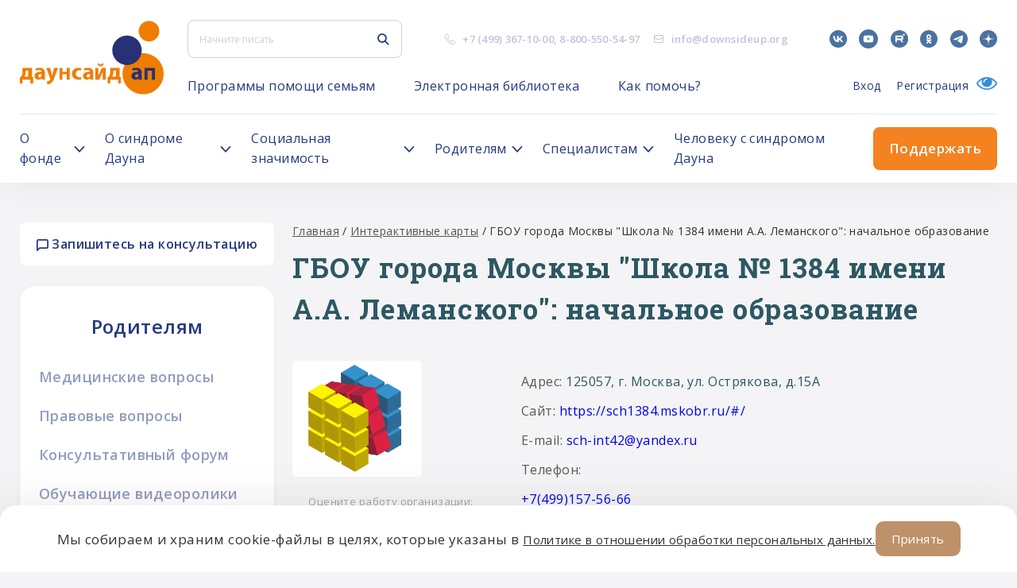

--- FILE ---
content_type: text/html; charset=UTF-8
request_url: https://downsideup.org/interaktiv/organizacii/gbou-goroda-moskvy-shkola-no-1384-imeni-aa-lemanskogo-nachalnoe-obrazovanie/
body_size: 65163
content:
<!DOCTYPE html>
<html lang="ru">
<head>
    <title>Интерактивные карты</title>
    <link rel="shortcut icon" href="/local/templates/downsideup/build/images/icons/Fav.png" type="image/png"/>
    <meta name="viewport" content="width=device-width, initial-scale=1.0"/>
    <meta name="SKYPE_TOOLBAR" content="SKYPE_TOOLBAR_PARSER_COMPATIBLE"/>
    <meta name="apple-mobile-web-app-capable" content="yes"/>
    <meta name="format-detection" content="telephone=no"/>

    <meta property="og:title" content="Интерактивные карты"/>
    <meta property="og:description"
          content="Благотворительный фонд Даунсайд Ап"/>
    <meta property="og:image" content="/logo.png"/>
    <meta property="og:image:secure_url" content="https://downsideup.org/logo.png"/>
    <meta property="og:site_name" content="Даунсайд Ап"/>
	<script>window.dataLayer = window.dataLayer || [];</script>
    <script>
		var group_no_copy = 0;
    </script>

            <script>
            var $buoop = {
                required: {e: 11, f: -999, o: -999, s: -999, c: -999},
                reminder: 24,
                reminderClosed: 240,
                api: 2020.03
            };

            function $buo_f() {
                var e = document.createElement("script");
                e.src = "//browser-update.org/update.min.js";
                document.body.appendChild(e);
            };
            try {
                document.addEventListener("DOMContentLoaded", $buo_f, false)
            } catch (e) {
                window.attachEvent("onload", $buo_f)
            }
        </script>
        <style>
            .buorg-test {
                display: none !important;
            }
        </style>
            <meta http-equiv="Content-Type" content="text/html; charset=UTF-8" />
<meta name="robots" content="index, follow" />
<meta name="keywords" content="Благотворительный фонд Даунсайд Ап, Синдром Дауна, Downside Up, Даунсайд Ап" />
<meta name="description" content="Благотворительный фонд Даунсайд Ап" />
<link href="/bitrix/cache/css/s1/downsideup/template_843b6fe2ef165bfecc815d75a071d2ec/template_843b6fe2ef165bfecc815d75a071d2ec_v1.css?17655672551707614" type="text/css"  data-template-style="true" rel="stylesheet" />
<script>if(!window.BX)window.BX={};if(!window.BX.message)window.BX.message=function(mess){if(typeof mess==='object'){for(let i in mess) {BX.message[i]=mess[i];} return true;}};</script>
<script>(window.BX||top.BX).message({"JS_CORE_LOADING":"Загрузка...","JS_CORE_NO_DATA":"- Нет данных -","JS_CORE_WINDOW_CLOSE":"Закрыть","JS_CORE_WINDOW_EXPAND":"Развернуть","JS_CORE_WINDOW_NARROW":"Свернуть в окно","JS_CORE_WINDOW_SAVE":"Сохранить","JS_CORE_WINDOW_CANCEL":"Отменить","JS_CORE_WINDOW_CONTINUE":"Продолжить","JS_CORE_H":"ч","JS_CORE_M":"м","JS_CORE_S":"с","JSADM_AI_HIDE_EXTRA":"Скрыть лишние","JSADM_AI_ALL_NOTIF":"Показать все","JSADM_AUTH_REQ":"Требуется авторизация!","JS_CORE_WINDOW_AUTH":"Войти","JS_CORE_IMAGE_FULL":"Полный размер"});</script>

<script src="/bitrix/js/main/core/core.js?1757180010511455"></script>

<script>BX.Runtime.registerExtension({"name":"main.core","namespace":"BX","loaded":true});</script>
<script>BX.setJSList(["\/bitrix\/js\/main\/core\/core_ajax.js","\/bitrix\/js\/main\/core\/core_promise.js","\/bitrix\/js\/main\/polyfill\/promise\/js\/promise.js","\/bitrix\/js\/main\/loadext\/loadext.js","\/bitrix\/js\/main\/loadext\/extension.js","\/bitrix\/js\/main\/polyfill\/promise\/js\/promise.js","\/bitrix\/js\/main\/polyfill\/find\/js\/find.js","\/bitrix\/js\/main\/polyfill\/includes\/js\/includes.js","\/bitrix\/js\/main\/polyfill\/matches\/js\/matches.js","\/bitrix\/js\/ui\/polyfill\/closest\/js\/closest.js","\/bitrix\/js\/main\/polyfill\/fill\/main.polyfill.fill.js","\/bitrix\/js\/main\/polyfill\/find\/js\/find.js","\/bitrix\/js\/main\/polyfill\/matches\/js\/matches.js","\/bitrix\/js\/main\/polyfill\/core\/dist\/polyfill.bundle.js","\/bitrix\/js\/main\/core\/core.js","\/bitrix\/js\/main\/polyfill\/intersectionobserver\/js\/intersectionobserver.js","\/bitrix\/js\/main\/lazyload\/dist\/lazyload.bundle.js","\/bitrix\/js\/main\/polyfill\/core\/dist\/polyfill.bundle.js","\/bitrix\/js\/main\/parambag\/dist\/parambag.bundle.js"]);
</script>
<script>BX.Runtime.registerExtension({"name":"ls","namespace":"window","loaded":true});</script>
<script>(window.BX||top.BX).message({"LANGUAGE_ID":"ru","FORMAT_DATE":"DD.MM.YYYY","FORMAT_DATETIME":"DD.MM.YYYY HH:MI:SS","COOKIE_PREFIX":"BITRIX_SM","SERVER_TZ_OFFSET":"10800","UTF_MODE":"Y","SITE_ID":"s1","SITE_DIR":"\/","USER_ID":"","SERVER_TIME":1769109333,"USER_TZ_OFFSET":0,"USER_TZ_AUTO":"Y","bitrix_sessid":"fc4c532caacca191afdac2fcef5c6b76"});</script>


<script src="/bitrix/js/main/core/core_ls.js?17362808024201"></script>
<script src="/bitrix/js/main/session.js?16588659013701"></script>
<script>BX.setCSSList(["\/local\/templates\/downsideup\/build\/css\/style.css","\/local\/templates\/downsideup\/template_styles.css"]);</script>
<script>
bxSession.Expand('fc4c532caacca191afdac2fcef5c6b76.27bd4162bf4b91bf24ded2d41ac22aa61f5222b5c61e8fe999f4b49f2e82bea3');
</script>
<script src="https://cdnjs.cloudflare.com/ajax/libs/body-scroll-lock/3.1.5/bodyScrollLock.min.js"></script>
<script src="https://www.google.com/recaptcha/api.js?render=6LfO5-QUAAAAACBeK6btcA0VdIkrykKIl5J08V2-"></script>
<script type="text/javascript" src="https://api-maps.yandex.ru/2.1/?apikey=3eccd9d9-4a88-4622-a639-85146e07a478&lang=ru_RU&ver=4.9.7"></script>
<script src="https://yastatic.net/es5-shims/0.0.2/es5-shims.min.js"></script>
<script src="https://yastatic.net/share2/share.js"></script>



<script src="/sp/build/js/bundle.js?15804646948879180"></script>

    	<script>
		var _utm_ = [];
	</script>
</head>
<body>

<!--@TODO нужно решить что делать с кнопкой которая скроллит наверх-->
<!--<div class="up-page"></div>-->
<div class="wrap">
    <header class="header">
        <div class="l-outer-width l-inner-padding">
            <div class="site-header-full__top">
                <a href="/" class="site-header-full__logo u-flex-shrink-0 u-hidden-mobile">
                    <span class="inline-svg-logo inline-svg">
                        <svg xmlns="http://www.w3.org/2000/svg" id="_Слой_1" data-name="Слой 1" viewBox="0 0 614.81 313.79">
  <defs>
    <style>
      .cls-1 {
          fill: #ef7d00;
      }

      .cls-1, .cls-2 {
          fill-rule: evenodd;
          stroke-width: 0px;
      }

      .cls-2 {
          fill: #273276;
      }

      .cls-3 {
          stroke: #273276;
      }

      .cls-3, .cls-4 {
          fill: none;
          stroke-linecap: round;
          stroke-linejoin: round;
          stroke-width: .25px;
      }

      .cls-4 {
          stroke: #ef7d00;
      }
    </style>
  </defs>
  <polyline class="cls-1" points="614.69 225.9 614.24 234.78 612.89 243.56 610.66 252.17 607.57 260.51 603.66 268.49 598.95 276.04 593.51 283.07 587.39 289.51 580.64 295.3 573.34 300.38 565.57 304.7 557.4 308.2 548.92 310.86 540.21 312.65 531.36 313.55 522.47 313.55 513.63 312.65 504.92 310.86 496.44 308.2 488.27 304.7 480.49 300.38 473.2 295.3 466.45 289.51 460.33 283.07 454.88 276.04 450.18 268.49 446.27 260.51 443.18 252.17 440.95 243.56 439.6 234.78 439.15 225.9 439.6 217.02 440.95 208.23 443.18 199.62 446.27 191.29 450.18 183.31 454.88 175.76 460.33 168.73 466.45 162.29 473.2 156.5 480.49 151.42 488.27 147.1 496.44 143.59 504.92 140.93 513.63 139.14 522.47 138.25 531.36 138.25 540.21 139.14 548.92 140.93 557.4 143.59 565.57 147.1 573.34 151.42 580.64 156.5 587.39 162.29 593.51 168.73 598.95 175.76 603.66 183.31 607.57 191.29 610.66 199.62 612.89 208.23 614.24 217.02 614.69 225.9"/>
  <path class="cls-4" d="m614.69,225.9c0,48.47-39.3,87.77-87.77,87.77s-87.77-39.29-87.77-87.77m0,0c0-48.47,39.29-87.77,87.77-87.77s87.77,39.29,87.77,87.77"/>
  <polyline class="cls-2" points="520.65 125.56 520.19 133.12 518.82 140.57 516.57 147.8 513.46 154.7 509.55 161.18 504.88 167.14 499.52 172.5 493.56 177.17 487.08 181.09 480.17 184.2 472.94 186.45 465.49 187.81 457.93 188.27 450.38 187.81 442.93 186.45 435.7 184.2 428.79 181.09 422.31 177.17 416.35 172.5 410.99 167.14 406.32 161.18 402.41 154.7 399.3 147.8 397.04 140.57 395.68 133.12 395.22 125.56 395.68 118 397.04 110.55 399.3 103.32 402.41 96.41 406.32 89.93 410.99 83.97 416.35 78.62 422.31 73.94 428.79 70.03 435.7 66.92 442.93 64.67 450.38 63.3 457.93 62.84 465.49 63.3 472.94 64.67 480.17 66.92 487.08 70.03 493.56 73.94 499.52 78.62 504.88 83.97 509.55 89.93 513.46 96.41 516.57 103.32 518.82 110.55 520.19 118 520.65 125.56"/>
  <path class="cls-3" d="m520.65,125.56c0,34.64-28.08,62.71-62.71,62.71s-62.71-28.08-62.71-62.71m0,0c0-34.63,28.08-62.71,62.71-62.71s62.71,28.08,62.71,62.71"/>
  <path class="cls-2" d="m477.7,240.68l-.86-3.72.07-3.82.98-3.69,1.85-3.34,2.6-2.79,3.2-2.09,3.35-1.45,3.51-1.02,3.57-.63,3.61-.39,4.93-.3,1.49-.04h.4s.11,0,.11,0h.03v-.5s-.27-2.02-.27-2.02l-.79-1.88-1.49-1.54-1.91-.97-1.48-.39-.45-.07h-.12s-.03-.01-.03-.01h-.01l-4.33-.2-4.32.36-4.24.91-4.09,1.44-2.77-8.94,4.98-1.52,5.13-.92,5.21-.31h6.27l4.19.47,3.98,1.39,3.57,2.24,2.98,2.98,2.24,3.57,1.39,3.98.47,4.18v31.36h-12.54v-6.27l-2.53,2.42-2.95,1.9-3.26,1.3-3.44.66h-3.51s-3.79-.47-3.79-.47l-3.57-1.37-3.13-2.19-2.51-2.88-1.74-3.4m15.11-7.52l-.38,2.15.38,2.15,1.09,1.89,1.67,1.4,2.05.75h2.18l2.05-.75,2.09-1.55,1.54-2.1.84-2.46.3-3.62-.03-3.62h-3.77l-3.73.56-1.94.74-1.75,1.12-1.48,1.46-1.09,1.88"/>
  <path class="cls-3" d="m520.65,250.98h-12.54m0,0v-6.27m0,0c-3.48,4.04-8.55,6.36-13.88,6.36-.6,0-1.2-.03-1.79-.09m0,0c-8.66,0-15.68-7.02-15.68-15.68,0-5.99,3.41-11.45,8.79-14.08m0,0c2.17-1.1,4.48-1.93,6.86-2.46m0,0c2.37-.5,4.77-.85,7.19-1.03m0,0c1.64-.14,3.28-.24,4.93-.3m0,0c.5-.02.99-.03,1.49-.04m0,0c.14,0,.27,0,.4,0m0,0s.07,0,.11,0m0,0h.02m0,0h0m0,0h0m0,0v.1m0-.6c0,.2,0,.4,0,.6m-1.06-4.51c.69,1.17,1.05,2.49,1.05,3.85v.05m-4.44-6.41c1.38.43,2.57,1.32,3.39,2.51m-4.87-2.9c.5.09,1,.22,1.48.39m-1.93-.45c.15.02.3.04.45.07m-.57-.08s.08,0,.12.01m-.15-.01h.03m-.04,0h0m0,0h0m0,0h0m-16.97,2.51c4.2-1.79,8.71-2.72,13.28-2.72,1.23,0,2.46.07,3.69.2m-16.97,2.51l-2.77-8.94m0,0c4.9-1.82,10.09-2.76,15.32-2.76m0,0h6.27m0,0c10.39,0,18.81,8.42,18.81,18.81m0,0v31.36m-14.35-16.36c-.47,2.62-2.12,4.87-4.47,6.11m4.74-13.35c.04.73.06,1.45.06,2.18,0,1.69-.11,3.38-.33,5.06m-7.23-6.68c1.84-.42,3.72-.64,5.61-.64.63,0,1.26.02,1.89.07m-12.67,3.89c1.33-1.62,3.14-2.79,5.17-3.33m2.76,12.79c-.95.55-2.04.84-3.14.84-3.46,0-6.27-2.81-6.27-6.27,0-1.47.52-2.91,1.47-4.03"/>
  <polyline class="cls-1" points="169.45 250.98 169.45 200.81 181.99 200.81 181.99 205.75 181.99 213.36 181.99 218.09 200.81 218.09 200.81 200.81 213.35 200.81 213.35 205.75 213.35 213.36 213.35 225.9 213.35 240.02 213.35 247.62 213.35 250.98 200.81 250.98 200.81 237.24 200.81 227.48 181.99 227.48 181.99 233.48 181.99 240.02 181.99 247.62 181.99 250.98 169.45 250.98"/>
  <path class="cls-4" d="m169.45,200.81v50.17m12.54-50.17h-12.54m12.54,4.94v-4.94m0,12.54v-7.6m0,12.34v-4.73m18.81,4.73h-18.81m18.81-17.28v17.28m12.54-17.28h-12.54m12.54,4.94v-4.94m0,12.54v-7.6m0,20.14v-12.54m0,26.66v-14.12m0,21.73v-7.61m0,10.96v-3.36m-12.54,3.36h12.54m-12.54-13.74v13.74m0-23.5v9.77m-18.81-9.77h18.81m-18.81,6v-6m0,12.54v-6.54m0,14.14v-7.61m0,10.96v-3.36m-12.54,3.36h12.54"/>
  <polyline class="cls-2" points="533.19 250.98 533.19 200.81 545.73 200.81 564.55 200.81 577.09 200.81 577.09 205.75 577.09 213.36 577.09 225.9 577.09 240.02 577.09 247.62 577.09 250.98 564.55 250.98 564.55 237.24 564.55 213.36 545.73 213.36 545.73 233.48 545.73 240.02 545.73 247.62 545.73 250.98 533.19 250.98"/>
  <path class="cls-3" d="m533.19,200.81v50.17m12.54-50.17h-12.54m31.36,0h-18.81m31.36,0h-12.54m12.54,4.94v-4.94m0,12.54v-7.6m0,20.14v-12.54m0,26.66v-14.12m0,21.73v-7.61m0,10.96v-3.36m-12.54,3.36h12.54m-12.54-13.74v13.74m0-37.63v23.89m-18.81-23.89h18.81m-18.81,20.13v-20.13m0,26.66v-6.54m0,14.14v-7.61m0,10.96v-3.36m-12.54,3.36h12.54"/>
  <path class="cls-1" d="m386.44,267.29h-11.29v-27.27h3.83l3.05-4.59,2.29-5.01,1.48-5.31.63-5.48v-18.81h40.14v39.21h5.02v27.27h-11.29v-16.31h-33.87v16.31m13.8-55.19l-.22,6.74-.92,6.69-1.6,6.55-2.28,6.36h15.68v-26.34h-10.66"/>
  <path class="cls-4" d="m375.15,267.29h11.29m-11.29-27.27v27.27m3.83-27.27h-3.83m11.29-20.39c-.27,7.42-2.87,14.56-7.45,20.39m7.45-39.21v18.81m8.78-18.81h-8.78m27.59,0h-18.82m31.36,0h-12.54m12.54,4.94v-4.94m0,12.54v-7.6m0,20.14v-12.54m0,26.66v-14.12m5.02,14.12h-5.02m5.02,7.61v-7.61m0,27.27v-19.67m-11.29,19.67h11.29m-11.29-16.31v16.31m-25.09-16.31h25.09m-33.87,0h8.78m-8.78,16.31v-16.31m13.8-38.88c0,.42.01.83.01,1.25,0,8.61-1.71,17.14-5.03,25.09m15.68,0h-15.68m15.68-26.34v26.34m-10.66-26.34h10.66"/>
  <path class="cls-1" d="m11.41,267.29H.13v-27.27h3.84l3.05-4.59,2.29-5.01,1.48-5.31.63-5.48v-18.81h40.14v39.21h5.02v27.27h-11.29v-16.31H11.41v16.31m13.8-55.19l-.22,6.74-.92,6.69-1.6,6.55-2.28,6.36h15.68v-26.34h-10.66"/>
  <path class="cls-4" d="m.13,267.29h11.29M.13,240.02v27.27m3.84-27.27H.13m11.29-20.39c-.27,7.42-2.87,14.56-7.45,20.39m7.45-39.21v18.81m8.78-18.81h-8.78m27.59,0h-18.81m31.36,0h-12.54m12.54,4.94v-4.94m0,12.54v-7.6m0,20.14v-12.54m0,26.66v-14.12m5.02,14.12h-5.02m5.02,7.61v-7.61m0,27.27v-19.67m-11.29,19.67h11.29m-11.29-16.31v16.31m-25.09-16.31h25.09m-33.86,0h8.78m-8.78,16.31v-16.31m13.8-38.88c0,.42.01.83.01,1.25,0,8.61-1.71,17.14-5.03,25.09m15.68,0h-15.68m15.68-26.34v26.34m-10.66-26.34h10.66"/>
  <path class="cls-1" d="m63.79,240.68l-.86-3.72.06-3.82.98-3.69,1.85-3.34,2.6-2.79,3.2-2.09,3.35-1.45,3.51-1.02,3.58-.63,3.61-.39,4.93-.3,1.49-.04h.4s.1,0,.1,0h.03v-.5s-.27-2.02-.27-2.02l-.79-1.88-1.49-1.54-1.91-.97-1.48-.39-.45-.07h-.12s-.03-.01-.03-.01h0l-4.33-.2-4.32.36-4.24.91-4.09,1.44-2.77-8.94,4.98-1.52,5.13-.92,5.2-.31h6.27l4.19.47,3.98,1.39,3.57,2.24,2.98,2.98,2.24,3.57,1.39,3.98.47,4.18v31.36h-12.54v-6.27l-2.53,2.42-2.95,1.9-3.25,1.3-3.44.66h-3.5s-3.79-.47-3.79-.47l-3.57-1.37-3.13-2.19-2.51-2.88-1.74-3.4m15.11-7.52l-.38,2.15.38,2.15,1.09,1.89,1.67,1.4,2.05.75h2.18l2.05-.75,2.09-1.55,1.54-2.1.84-2.46.3-3.62-.03-3.62h-3.77l-3.73.56-1.94.74-1.75,1.12-1.48,1.46-1.09,1.88"/>
  <path class="cls-4" d="m106.74,250.98h-12.54m0,0v-6.27m0,0c-3.48,4.04-8.55,6.36-13.88,6.36-.6,0-1.2-.03-1.79-.09m0,0c-8.66,0-15.68-7.02-15.68-15.68,0-5.99,3.41-11.45,8.79-14.08m0,0c2.17-1.1,4.48-1.93,6.85-2.46m0,0c2.37-.5,4.77-.85,7.19-1.03m0,0c1.64-.14,3.28-.24,4.93-.3m0,0c.5-.02.99-.03,1.49-.04m0,0c.13,0,.27,0,.4,0m0,0s.07,0,.1,0m0,0h.03m0,0h0m0,0h0m0,0s0,.07,0,.1m0-.6c0,.2,0,.4,0,.6m-1.06-4.51c.69,1.17,1.05,2.49,1.05,3.85v.05m-4.44-6.41c1.38.43,2.57,1.32,3.39,2.51m-4.88-2.9c.5.09,1,.22,1.48.39m-1.93-.45c.15.02.3.04.45.07m-.57-.08s.08,0,.12.01m-.15-.01h.03m-.04,0h0m0,0h0m0,0h0m-16.97,2.51c4.2-1.79,8.71-2.72,13.28-2.72,1.23,0,2.46.07,3.69.2m-16.97,2.51l-2.77-8.94m0,0c4.9-1.82,10.09-2.76,15.32-2.76m0,0h6.27m0,0c10.39,0,18.81,8.42,18.81,18.81m0,0v31.36m-14.35-16.36c-.47,2.62-2.12,4.87-4.47,6.11m4.74-13.35c.04.73.06,1.45.06,2.18,0,1.69-.11,3.38-.33,5.06m-7.23-6.68c1.84-.42,3.72-.64,5.61-.64.63,0,1.26.02,1.89.07m-12.67,3.89c1.33-1.62,3.14-2.79,5.17-3.33m2.76,12.79c-.95.55-2.03.84-3.13.84-3.46,0-6.27-2.81-6.27-6.27,0-1.47.52-2.91,1.47-4.03"/>
  <polyline class="cls-1" points="163.18 200.8 144.37 250.98 142.18 255.46 139.37 259.56 135.98 263.2 132.09 266.31 127.79 268.81 123.16 270.65 118.32 271.79 115.39 259.4 119.42 258.54 123.2 256.91 126.6 254.58 129.47 251.63 130.14 249.36 130.14 246.99 129.47 244.71 113.01 200.8 129.55 200.8 138.1 235.3 146.64 200.8 163.18 200.8"/>
  <path class="cls-4" d="m163.18,200.8l-18.81,50.19m0,0c-4.42,11.04-14.31,18.94-26.05,20.81m0,0l-2.93-12.39m14.08-7.77c-3.48,4.35-8.55,7.14-14.08,7.77m14.08-14.69c.49,1.09.75,2.26.75,3.46s-.26,2.37-.75,3.46m0-6.92l-16.46-43.92m0,0h16.54m0,0l8.55,34.51m0,0l8.55-34.51m0,0h16.54"/>
  <polyline class="cls-1" points="262.83 202.4 260.7 212.28 257.31 211.1 253.74 210.76 250.2 211.27 246.87 212.62 243.95 214.7 241.62 217.42 239.99 220.62 239.16 224.1 239.18 227.69 240.05 231.17 241.72 234.34 244.09 237.03 247.03 239.09 250.37 240.39 253.92 240.86 257.49 240.48 260.86 239.26 263.05 249.39 259.97 250.34 256.8 250.89 246.9 250.89 242.08 250.24 237.49 248.67 233.27 246.24 229.61 243.04 226.63 239.2 224.45 234.86 223.14 230.17 222.76 225.33 223.33 220.5 224.81 215.87 227.16 211.61 230.28 207.89 234.07 204.83 238.37 202.57 243.02 201.18 247.86 200.7 253.4 200.7 258.19 201.15 262.83 202.4"/>
  <path class="cls-4" d="m260.7,212.28l2.13-9.88m-1.97,36.86c-2.1,1.05-4.4,1.6-6.75,1.6-8.31,0-15.05-6.74-15.05-15.05s6.74-15.05,15.05-15.05c2.28,0,4.53.52,6.59,1.52m2.35,37.12l-2.19-10.13m2.19,10.13c-2.01.77-4.11,1.27-6.25,1.5m-9.9,0h9.9m-9.9,0c-13.48-.52-24.14-11.6-24.14-25.09s11.24-25.1,25.1-25.1m5.53,0h-5.53m5.53,0c3.22.02,6.41.59,9.44,1.69"/>
  <path class="cls-1" d="m270.74,240.68l-.86-3.72.06-3.82.98-3.69,1.85-3.34,2.6-2.79,3.2-2.09,3.35-1.45,3.51-1.02,3.58-.63,3.61-.39,4.93-.3,1.49-.04h.41s.1,0,.1,0h.03v-.5s-.27-2.02-.27-2.02l-.79-1.88-1.49-1.54-1.91-.97-1.48-.39-.45-.07h-.12s-.03-.01-.03-.01h0l-4.33-.2-4.32.36-4.24.91-4.08,1.44-2.77-8.94,4.98-1.52,5.13-.92,5.2-.31h6.27l4.19.47,3.98,1.39,3.57,2.24,2.98,2.98,2.24,3.57,1.39,3.98.47,4.18v31.36h-12.54v-6.27l-2.53,2.42-2.94,1.9-3.25,1.3-3.44.66h-3.5s-3.79-.47-3.79-.47l-3.57-1.37-3.13-2.19-2.51-2.88-1.74-3.4m15.11-7.52l-.38,2.15.38,2.15,1.09,1.89,1.67,1.4,2.05.75h2.18l2.05-.75,2.09-1.55,1.54-2.1.84-2.46.3-3.62-.03-3.62h-3.77l-3.73.56-1.94.74-1.75,1.12-1.48,1.46-1.09,1.88"/>
  <path class="cls-4" d="m313.69,250.98h-12.54m0,0v-6.27m0,0c-3.48,4.04-8.55,6.36-13.89,6.36-.6,0-1.2-.03-1.79-.09m0,0c-8.66,0-15.68-7.02-15.68-15.68,0-5.99,3.41-11.45,8.78-14.08m0,0c2.17-1.1,4.48-1.93,6.86-2.46m0,0c2.37-.5,4.77-.85,7.19-1.03m0,0c1.64-.14,3.28-.24,4.93-.3m0,0c.5-.02.99-.03,1.49-.04m0,0c.14,0,.27,0,.41,0m0,0s.07,0,.1,0m0,0h.02m0,0h0m0,0h0m0,0v.1m0-.6c0,.2,0,.4,0,.6m-1.06-4.51c.69,1.17,1.05,2.49,1.05,3.85,0,.02,0,.04,0,.05m-4.44-6.41c1.38.43,2.58,1.32,3.39,2.51m-4.87-2.9c.5.09,1,.22,1.48.39m-1.93-.45c.15.02.3.04.45.07m-.57-.08s.08,0,.12.01m-.15-.01h.03m-.04,0h0m0,0h0m0,0h0m-16.97,2.51c4.2-1.79,8.71-2.72,13.28-2.72,1.23,0,2.46.07,3.69.2m-16.97,2.51l-2.77-8.94m0,0c4.9-1.82,10.09-2.76,15.32-2.76m0,0h6.27m0,0c10.39,0,18.81,8.42,18.81,18.81m0,0v31.36m-14.35-16.36c-.47,2.62-2.11,4.87-4.47,6.11m4.74-13.35c.04.73.06,1.45.06,2.18,0,1.69-.11,3.38-.33,5.06m-7.23-6.68c1.84-.42,3.72-.64,5.61-.64.63,0,1.26.02,1.9.07m-12.67,3.89c1.33-1.62,3.14-2.79,5.17-3.33m2.76,12.79c-.95.55-2.04.84-3.13.84-3.46,0-6.27-2.81-6.27-6.27,0-1.47.52-2.91,1.47-4.03"/>
  <polyline class="cls-1" points="357.9 182 357.47 185.24 356.22 188.27 354.22 190.87 351.63 192.86 348.6 194.11 345.36 194.54 342.11 194.11 339.08 192.86 336.49 190.87 334.49 188.27 333.24 185.24 332.81 182 340.34 182 340.72 183.92 341.81 185.55 343.43 186.63 345.36 187.02 347.27 186.63 348.9 185.55 349.99 183.92 350.37 182 357.9 182"/>
  <path class="cls-4" d="m357.9,182c0,6.93-5.62,12.54-12.54,12.54s-12.54-5.62-12.54-12.54m7.53,0h-7.53m17.56,0c0,2.77-2.25,5.02-5.02,5.02s-5.02-2.24-5.02-5.02m17.56,0h-7.53"/>
  <polyline class="cls-1" points="367 200.8 367 250.98 354.46 250.98 354.46 246.02 354.46 238.42 354.46 216.47 344.55 239.19 339.41 250.98 323.1 250.98 323.1 235.3 323.1 200.8 335.64 200.8 335.64 235.3 350.69 200.8 354.46 200.8 367 200.8"/>
  <path class="cls-4" d="m367,250.98v-50.19m-12.54,50.19h12.54m-12.54-4.96v4.96m0-12.56v7.6m0-29.55v21.95m-9.91.77l9.91-22.72m-15.05,34.51l5.14-11.79m-21.45,11.79h16.31m-16.31-15.68v15.68m0-50.19v34.51m12.54-34.51h-12.54m12.54,34.51v-34.51m15.05,0l-15.05,34.51m18.81-34.51h-3.77m16.31,0h-12.54"/>
  <polyline class="cls-1" points="595.91 44.03 595.46 50.28 594.13 56.4 591.94 62.27 588.94 67.77 585.18 72.78 580.76 77.21 575.74 80.96 570.24 83.97 564.37 86.15 558.25 87.49 552 87.93 545.76 87.49 539.64 86.15 533.77 83.97 528.27 80.96 523.25 77.21 518.82 72.78 515.07 67.77 512.07 62.27 509.88 56.4 508.55 50.28 508.1 44.03 508.55 37.78 509.88 31.66 512.07 25.79 515.07 20.29 518.82 15.28 523.25 10.85 528.27 7.1 533.77 4.09 539.64 1.9 545.76 .57 552 .13 558.25 .57 564.37 1.9 570.24 4.09 575.74 7.1 580.76 10.85 585.18 15.28 588.94 20.29 591.94 25.79 594.13 31.66 595.46 37.78 595.91 44.03"/>
  <path class="cls-4" d="m595.91,44.03c0,24.25-19.66,43.9-43.9,43.9s-43.9-19.66-43.9-43.9m0,0c0-24.25,19.66-43.9,43.9-43.9s43.9,19.66,43.9,43.9"/>
</svg>
                    </span>
                </a>
                <div class="site-header-full__top-content u-flex-grow-1">
                    <div class="site-header-full__top-item">
                        <button type="button" class="site-header-full__burger u-flex-shrink-0 u-visible-mobile">
                            <span class="site-header-full__burger-inner"></span>
                        </button>
                        <div class="site-header-full-search u-flex-shrink-0">
                            <form action="/search/" class="site-header-full-search__form">
    <div class="main-input-text">
        <div class="main-input-text__container">
            <input type="search" name="q" value="" placeholder="Начните писать"
                   class="main-input-text__input js-ajax-search" autocomplete="off">
        </div>
    </div>
    <button type="submit" class="site-header-full-search__submit u-fill-deep-accent">
        <span class="inline-svg-icon-search inline-svg">
            <svg width="17" height="18"
                 viewBox="0 0 17 18"
                 fill="none"
                 xmlns="http://www.w3.org/2000/svg"><path
                        fill-rule="evenodd" clip-rule="evenodd"
                        d="M11.9132 7.45635C11.9132 10.0017 9.84981 12.065 7.3045 12.065C4.75918 12.065 2.6958 10.0017 2.6958 7.45635C2.6958 4.91104 4.75918 2.84766 7.3045 2.84766C9.84981 2.84766 11.9132 4.91104 11.9132 7.45635ZM11.2169 12.783C10.1216 13.5889 8.76865 14.065 7.3045 14.065C3.65461 14.065 0.695801 11.1062 0.695801 7.45635C0.695801 3.80647 3.65461 0.847656 7.3045 0.847656C10.9544 0.847656 13.9132 3.80647 13.9132 7.45635C13.9132 8.92051 13.4371 10.2735 12.6312 11.3688L16.7073 15.4449C17.0978 15.8354 17.0978 16.4686 16.7073 16.8591C16.3167 17.2496 15.6836 17.2496 15.293 16.8591L11.2169 12.783Z"
                        fill="#253a7f"></path></svg>
        </span>
    </button>
    <button type="button" class="site-header-full-search__close u-fill-deep-accent u-visible-mobile">
        <span class="inline-svg-icon-cross inline-svg">
            <svg width="19" height="18"
                 viewBox="0 0 19 18"
                 fill="none"
                 xmlns="http://www.w3.org/2000/svg"><path
                        d="M1.30444 1L17.3044 17M1.30444 17L17.3044 1" stroke="#253A7F"
                        stroke-width="2"></path></svg>
        </span>
    </button>
    <ul class="header__hits js-ajax-hits"></ul>
</form>
<button type="button" class="site-header-full-search__trigger u-fill-deep-accent u-visible-mobile">
    <span class="inline-svg-icon-search inline-svg">
        <svg width="17" height="18"
             viewBox="0 0 17 18" fill="none"
             xmlns="http://www.w3.org/2000/svg"><path
                    fill-rule="evenodd" clip-rule="evenodd"
                    d="M11.9132 7.45635C11.9132 10.0017 9.84981 12.065 7.3045 12.065C4.75918 12.065 2.6958 10.0017 2.6958 7.45635C2.6958 4.91104 4.75918 2.84766 7.3045 2.84766C9.84981 2.84766 11.9132 4.91104 11.9132 7.45635ZM11.2169 12.783C10.1216 13.5889 8.76865 14.065 7.3045 14.065C3.65461 14.065 0.695801 11.1062 0.695801 7.45635C0.695801 3.80647 3.65461 0.847656 7.3045 0.847656C10.9544 0.847656 13.9132 3.80647 13.9132 7.45635C13.9132 8.92051 13.4371 10.2735 12.6312 11.3688L16.7073 15.4449C17.0978 15.8354 17.0978 16.4686 16.7073 16.8591C16.3167 17.2496 15.6836 17.2496 15.293 16.8591L11.2169 12.783Z"
                    fill="#253A7F"></path></svg>
    </span>
</button>
                        </div>
                        <div class="site-header-full__contacts u-flex-shrink-0 u-hidden-mobile">
                            <ul class="site-header-full-contacts">
                                <li class="site-header-full-contacts__item">
                                    <div class="site-header-full-contacts__icon u-stroke-deep-current">
                                        <div class="inline-svg-icon-contacts-phone inline-svg">
                                            <svg width="16" height="16" viewBox="0 0 16 16" fill="none"
                                                 xmlns="http://www.w3.org/2000/svg">
                                                <path d="M4.85759 2C3.96105 2 2.657 2.97804 2.33099 3.63006C1.86479 4.56246 1.94173 4.9276 2.24948 5.91215C2.657 7.21621 3.85151 9.52764 5.50961 11.1284C7.87321 13.4104 10.0738 14.3885 11.0518 14.7145C12.0299 15.0405 13.0894 14.7145 13.7414 14.0625C14.3935 13.4104 15.0455 12.7584 14.312 11.7804C13.7923 11.0873 13.0346 10.2859 12.1114 9.82431C11.2716 9.4044 10.7708 9.55698 10.4813 10.1503C10.3209 10.4783 10.2714 11.1062 10.1553 11.4544C10.0086 11.8938 9.42177 11.7804 8.76974 11.4544C8.14575 11.1421 6.56915 9.82431 5.2651 7.86823C4.45659 6.65612 5.74891 6.64894 6.56915 6.23817C7.22118 5.91215 7.42331 5.16232 6.89517 4.28209C5.91713 2.65203 5.59112 2 4.85759 2Z"
                                                      stroke="#253A7F"></path>
                                            </svg>
                                        </div>
                                    </div>
                                    <div class="site-header-full-contacts__text">
                                        <a href="tel:+74993671000">+7 (499) 367-10-00</a>, <a href="tel:88005505497">8-800-550-54-97</a>
                                    </div>
                                </li>
                                <li class="site-header-full-contacts__item">
                                    <div class="site-header-full-contacts__icon u-stroke-deep-current">
                                        <div class="inline-svg-icon-contacts-envelope inline-svg">
                                            <svg width="16" height="16" viewBox="0 0 16 16" fill="none"
                                                 xmlns="http://www.w3.org/2000/svg">
                                                <path d="M2 6.038V11C2 11.5304 2.21071 12.0391 2.58579 12.4142C2.96086 12.7893 3.46957 13 4 13H12C12.5304 13 13.0391 12.7893 13.4142 12.4142C13.7893 12.0391 14 11.5304 14 11V5C14 4.46957 13.7893 3.96086 13.4142 3.58579C13.0391 3.21071 12.5304 3 12 3H4C3.46957 3 2.96086 3.21071 2.58579 3.58579C2.21071 3.96086 2 4.46957 2 5V6.038ZM4 4H12C12.2652 4 12.5196 4.10536 12.7071 4.29289C12.8946 4.48043 13 4.73478 13 5V5.74L8 8.432L3 5.74V5C3 4.73478 3.10536 4.48043 3.29289 4.29289C3.48043 4.10536 3.73478 4 4 4ZM3 6.876L7.763 9.44C7.83584 9.47921 7.91727 9.49974 8 9.49974C8.08273 9.49974 8.16416 9.47921 8.237 9.44L13 6.876V11C13 11.2652 12.8946 11.5196 12.7071 11.7071C12.5196 11.8946 12.2652 12 12 12H4C3.73478 12 3.48043 11.8946 3.29289 11.7071C3.10536 11.5196 3 11.2652 3 11V6.876Z"
                                                      fill="#253A7F"></path>
                                            </svg>
                                        </div>
                                    </div>
                                    <div class="site-header-full-contacts__text">
                                        <a href="mailto:info@downsideup.org" target="_blank">info@downsideup.org</a>
                                    </div>
                                </li>
                            </ul>
                        </div>
                        <div class="site-header-full__socials u-flex-shrink-0 u-hidden-mobile">
                            <ul class="socials">
                    <li class="socials__item" id="bx_3218110189_7587">
            <a class="socials__link" target="_blank" href="https://vk.com/downsideup">
                    <span class="inline-svg-icon-social-vk inline-svg">
                            <?xml version="1.0" encoding="utf-8"?>
<!-- Generator: Adobe Illustrator 26.3.1, SVG Export Plug-In . SVG Version: 6.00 Build 0)  -->
<svg version="1.1" id="Icons" xmlns="http://www.w3.org/2000/svg" xmlns:xlink="http://www.w3.org/1999/xlink" x="0px" y="0px"
	 viewBox="0 0 35 35" style="enable-background:new 0 0 35 35;" xml:space="preserve">
<style type="text/css">
	.st0{fill:#4B729F;}
	.st1{fill:#FFFFFF;}
</style>
<g id="VK">
	<circle id="Background" class="st0" cx="17.5" cy="17.5" r="17.5"/>
	<path id="VK-2" class="st1" d="M18.1,24c-6.8,0-10.7-4.7-10.8-12.4h3.4c0.1,5.7,2.6,8.1,4.6,8.6v-8.6h3.2v4.9c2-0.2,4-2.4,4.7-4.9
		h3.2c-0.5,3-2.8,5.3-4.4,6.2c2.5,1.2,4.4,3.5,5.1,6.2h-3.5c-0.8-2.4-2.6-4.2-5.1-4.4V24H18.1z"/>
</g>
</svg>
                    </span>
            </a>
        </li>
                    <li class="socials__item" id="bx_3218110189_7589">
            <a class="socials__link" target="_blank" href="https://www.youtube.com/channel/UCRRIISR547e7MuRruIWJ-bw/featured">
                    <span class="inline-svg-icon-social-yt inline-svg">
                            <?xml version="1.0" encoding="utf-8"?>
<!-- Generator: Adobe Illustrator 26.3.1, SVG Export Plug-In . SVG Version: 6.00 Build 0)  -->
<svg version="1.1" id="Icons" xmlns="http://www.w3.org/2000/svg" xmlns:xlink="http://www.w3.org/1999/xlink" x="0px" y="0px"
	 viewBox="0 0 35 35" style="enable-background:new 0 0 35 35;" xml:space="preserve">
<style type="text/css">
	.st0{fill:#4B729F;}
	.st1{fill:#FFFFFF;}
</style>
<g id="YouTube">
	<circle id="Background" class="st0" cx="17.5" cy="17.5" r="17.5"/>
	<path id="YouTube-2" class="st1" d="M26.1,13.1c-0.2-0.8-0.8-1.4-1.6-1.6c-1.4-0.4-7.1-0.4-7.1-0.4s-5.7,0-7.1,0.4
		c-0.8,0.2-1.4,0.8-1.6,1.6c-0.4,1.4-0.4,4.4-0.4,4.4s0,3,0.4,4.4c0.2,0.8,0.8,1.4,1.6,1.6c1.4,0.4,7.1,0.4,7.1,0.4s5.7,0,7.1-0.4
		c0.8-0.2,1.4-0.8,1.6-1.6c0.4-1.4,0.4-4.4,0.4-4.4S26.5,14.5,26.1,13.1z M15.6,20.1v-5.4l4.7,2.7L15.6,20.1z"/>
</g>
</svg>
                    </span>
            </a>
        </li>
                    <li class="socials__item" id="bx_3218110189_318647">
            <a class="socials__link" target="_blank" href="https://rutube.ru/channel/25898801/">
                    <span class="inline-svg-icon-social-vk inline-svg">
                            <svg xmlns="http://www.w3.org/2000/svg" xmlns:xlink="http://www.w3.org/1999/xlink" width="119" height="118.5" viewBox="0 0 1190 1185">
  <image id="Эллипс_1" data-name="Эллипс 1" width="1190" height="1185" xlink:href="[data-uri]"/>
</svg>
                    </span>
            </a>
        </li>
                    <li class="socials__item" id="bx_3218110189_7590">
            <a class="socials__link" target="_blank" href="https://ok.ru/downsideup">
                    <span class="inline-svg-icon-social-ok inline-svg">
                            <?xml version="1.0" encoding="utf-8"?>
<!-- Generator: Adobe Illustrator 26.3.1, SVG Export Plug-In . SVG Version: 6.00 Build 0)  -->
<svg version="1.1" id="Icons" xmlns="http://www.w3.org/2000/svg" xmlns:xlink="http://www.w3.org/1999/xlink" x="0px" y="0px"
   viewBox="0 0 40 40" style="enable-background:new 0 0 40 40;" xml:space="preserve">
<style type="text/css">
  .st0{fill:#4B729F;}
  .st1{fill:#FFFFFF;}
</style>
<g id="Ok">
  <circle id="Background" class="st0" cx="20" cy="20" r="20"/>
  <g id="Ok-2">
    <path id="Ok-3" class="st1" d="M20,20.7c3.1,0,5.6-2.5,5.6-5.6S23.1,9.5,20,9.5s-5.6,2.5-5.6,5.6l0,0C14.4,18.2,16.9,20.6,20,20.7
       M20,12.8c1.3,0,2.3,1,2.3,2.3s-1,2.3-2.3,2.3s-2.3-1-2.3-2.3l0,0C17.7,13.8,18.7,12.8,20,12.8"/>
    <path id="Ok-4" class="st1" d="M22.3,25.1c1.1-0.2,2.3-0.7,3.2-1.4c0.8-0.5,1-1.5,0.6-2.3s-1.5-1-2.3-0.6l0,0
      c-2.3,1.4-5.1,1.4-7.4,0c-0.8-0.5-1.8-0.2-2.3,0.6c-0.5,0.8-0.2,1.8,0.6,2.3l0,0c1,0.6,2.1,1,3.2,1.4l-3.1,3.1
      c-0.7,0.7-0.7,1.7,0,2.3l0,0c0.3,0.3,0.7,0.5,1.1,0.5s0.8-0.1,1.1-0.5l3.1-3.1l3.1,3.1c0.7,0.6,1.7,0.6,2.3-0.1
      c0.6-0.6,0.6-1.6,0-2.3L22.3,25.1z"/>
  </g>
</g>
</svg>                    </span>
            </a>
        </li>
                    <li class="socials__item" id="bx_3218110189_58262">
            <a class="socials__link" target="_blank" href="https://t.me/Downsideup_fund">
                    <span class="inline-svg-icon-social-vk inline-svg">
                            <?xml version="1.0" encoding="utf-8"?>
<!-- Generator: Adobe Illustrator 26.3.1, SVG Export Plug-In . SVG Version: 6.00 Build 0)  -->
<svg version="1.1" id="Icons" xmlns="http://www.w3.org/2000/svg" xmlns:xlink="http://www.w3.org/1999/xlink" x="0px" y="0px"
	 viewBox="0 0 35 35" style="enable-background:new 0 0 35 35;" xml:space="preserve">
<style type="text/css">
	.st0{fill:#4B729F;}
	.st1{fill-rule:evenodd;clip-rule:evenodd;fill:#FFFFFF;}
</style>
<g id="Telegram">
	<circle id="Background" class="st0" cx="17.5" cy="17.5" r="17.5"/>
	<path id="Telegram-2" class="st1" d="M8,17.2c5.1-2.2,8.5-3.7,10.2-4.4c4.8-2,5.9-2.4,6.5-2.4c0.2,0,0.5,0.1,0.7,0.2
		c0.1,0.1,0.2,0.3,0.2,0.5c0,0.2,0,0.5,0,0.7c-0.3,2.8-1.4,9.5-2,12.5c-0.2,1.3-0.7,1.7-1.2,1.8c-1,0.1-1.8-0.7-2.8-1.3
		c-1.5-1-2.4-1.6-3.9-2.6c-1.7-1.1-0.6-1.8,0.4-2.8c0.3-0.3,4.7-4.3,4.8-4.7c0-0.1,0-0.2-0.1-0.3c-0.1-0.1-0.2-0.1-0.4,0
		c-0.2,0-2.6,1.7-7.4,4.9c-0.7,0.5-1.3,0.7-1.9,0.7c-0.6,0-1.8-0.4-2.7-0.7c-1.1-0.4-2-0.5-1.9-1.1C6.8,17.8,7.2,17.5,8,17.2z"/>
</g>
</svg>
                    </span>
            </a>
        </li>
                    <li class="socials__item" id="bx_3218110189_59040">
            <a class="socials__link" target="_blank" href="https://zen.yandex.ru/downsideup_fund">
                    <span class="inline-svg-icon-social-vk inline-svg">
                            <?xml version="1.0" encoding="utf-8"?>
<!-- Generator: Adobe Illustrator 26.3.1, SVG Export Plug-In . SVG Version: 6.00 Build 0)  -->
<svg version="1.1" id="Icons" xmlns="http://www.w3.org/2000/svg" xmlns:xlink="http://www.w3.org/1999/xlink" x="0px" y="0px"
	 viewBox="0 0 35 35" style="enable-background:new 0 0 35 35;" xml:space="preserve">
<style type="text/css">
	.st0{fill:#4B729F;}
	.st1{fill-rule:evenodd;clip-rule:evenodd;fill:#FFFFFF;}
</style>
<g id="Дзен">
	<circle id="Background" class="st0" cx="17.5" cy="17.5" r="17.5"/>
	<path id="Дзен-2" class="st1" d="M17.2,6.6c-0.1,4.4-0.4,6.9-2,8.5s-4.1,2-8.5,2v0.7c4.4,0.1,6.9,0.4,8.5,2
		c1.6,1.6,1.9,4.1,2,8.5h0.7c0.1-4.4,0.4-6.9,2-8.5c1.6-1.6,4.1-2,8.5-2v-0.7c-4.4-0.1-6.9-0.4-8.5-2c-1.6-1.6-2-4.1-2-8.5L17.2,6.6
		z"/>
</g>
</svg>
                    </span>
            </a>
        </li>
    </ul>                        </div>
                    </div>
                    <div class="site-header-full__top-item">
                        <div class="site-header-full__top-menu-short u-flex-grow-1 u-hidden-mobile">
                            
    <ul class="site-header-full-menu-short">
                    <li class="site-header-full-menu-short__item">
                <a href="/roditelyam/programmy-pomoshchi-semyam/" class="site-header-full-menu-short__link">
                    Программы помощи семьям                </a>
            </li>
                    <li class="site-header-full-menu-short__item">
                <a href="/elektronnaya-biblioteka/" class="site-header-full-menu-short__link">
                    Электронная библиотека                </a>
            </li>
                    <li class="site-header-full-menu-short__item">
                <a href="/kak-pomoch/kak-my-privlekaem-sredstva/" class="site-header-full-menu-short__link">
                    Как помочь?                </a>
            </li>
            </ul>
                        </div>
                                                    <div class="site-header-full__login">
                                <a class="site-header-full__login-item popup_auth-btn">
                                    Вход
                                </a>
                                <a href="/registratsiya/" class="site-header-full__login-item">
                                    Регистрация
                                </a>
                            </div>
                            
<div id="popup-auth" class="popup">
    <div class="popup__container">
        <div class="popup__content">
            <div class="popup__title">
                Авторизация
            </div>
            <div class="b-form-auth__cols">
                <div class="b-form-auth__left js-form-wrapper">
                    <form class="form b-form-auth js-ajax-form js-reload"
                          method="post"
                          action="/ajax/?controller=auth&action=auth"
                          novalidate>
                        <input type="hidden" name="sessid" id="sessid" value="fc4c532caacca191afdac2fcef5c6b76" />                                                <div class="form__field">
                            <div class="main-input-text">
                                <div class="input-label">
                                    Логин
                                </div>
                                <div class="main-input-text__container">
                                    <input name="USER_LOGIN"
                                           value=""
                                           required="required" type="text"
                                           placeholder="Введите текст"
                                           class="main-input-text__input">
                                </div>
                            </div>
                        </div>
                        <div class="form__field">
                            <div class="main-input-text">
                                <div class="input-label">
                                    Пароль
                                </div>
                                <div class="main-input-text__container">
                                    <input type="password" name="USER_PASSWORD" required="required"
                                           placeholder="Введите пароль" class="main-input-text__input">
                                    <button type="button" class="main-input-text__eye"><span
                                                class="inline-svg-icon-eye-closed inline-svg _closed">
                                            <svg width="18"
                                                 height="16"
                                                 viewBox="0 0 18 16"
                                                 fill="none"
                                                 xmlns="http://www.w3.org/2000/svg"><path
                                                        d="M8.99985 9.13338C6.70516 9.13338 5.08877 7.99659 4.00982 6.79775C3.46965 6.19756 3.07693 5.59397 2.81989 5.14037C2.69193 4.91457 2.59916 4.72869 2.53981 4.6028C2.51018 4.53993 2.48899 4.49227 2.47602 4.46234C2.46954 4.44738 2.46512 4.43688 2.46274 4.43116C2.46155 4.4283 2.46087 4.42663 2.46069 4.4262C2.4606 4.42598 2.46064 4.42608 2.46081 4.42649C2.46089 4.42669 2.461 4.42697 2.46115 4.42734C2.46122 4.42752 2.46136 4.42785 2.46139 4.42794C2.46153 4.42829 2.46168 4.42866 1.5332 4.80005C0.604725 5.17144 0.60489 5.17185 0.605063 5.17228C0.605132 5.17245 0.605314 5.17291 0.605452 5.17325C0.605728 5.17393 0.606037 5.1747 0.606381 5.17555C0.607067 5.17725 0.60789 5.17928 0.608848 5.18163C0.610763 5.18633 0.613223 5.19231 0.616232 5.19954C0.622247 5.21399 0.630461 5.23344 0.640907 5.25755C0.661793 5.30575 0.691647 5.37267 0.730759 5.45563C0.808908 5.62141 0.924468 5.8522 1.07984 6.12639C1.38947 6.67279 1.86341 7.40254 2.52323 8.13568C3.84428 9.60351 5.96121 11.1334 8.99985 11.1334V9.13338ZM16.4665 4.80005C15.5381 4.42866 15.5382 4.42828 15.5383 4.42793C15.5384 4.42784 15.5385 4.42751 15.5386 4.42733C15.5387 4.42697 15.5389 4.42669 15.5389 4.42648C15.5391 4.42607 15.5391 4.42598 15.539 4.42619C15.5389 4.42663 15.5382 4.42829 15.537 4.43115C15.5346 4.43688 15.5302 4.44738 15.5237 4.46233C15.5108 4.49226 15.4896 4.53993 15.4599 4.60279C15.4006 4.72869 15.3078 4.91456 15.1798 5.14037C14.9228 5.59397 14.5301 6.19755 13.9899 6.79775C12.9109 7.99659 11.2945 9.13338 8.99985 9.13338V11.1334C12.0385 11.1334 14.1554 9.60351 15.4765 8.13568C16.1363 7.40254 16.6103 6.6728 16.9199 6.1264C17.0753 5.8522 17.1908 5.62141 17.269 5.45564C17.3081 5.37267 17.3379 5.30575 17.3588 5.25755C17.3693 5.23345 17.3775 5.214 17.3835 5.19954C17.3865 5.19231 17.389 5.18633 17.3909 5.18163C17.3918 5.17929 17.3927 5.17726 17.3934 5.17556C17.3937 5.17471 17.394 5.17394 17.3943 5.17325C17.3944 5.17291 17.3946 5.17246 17.3947 5.17229C17.3948 5.17185 17.395 5.17144 16.4665 4.80005ZM9.99987 12.8L9.99985 10.1334L7.99985 10.1334L7.99987 12.8001L9.99987 12.8ZM2.77364 11.3738L4.90698 9.24049L3.49276 7.82628L1.35943 9.95961L2.77364 11.3738ZM13.0928 9.24049L15.2261 11.3738L16.6403 9.95961L14.507 7.82628L13.0928 9.24049Z"
                                                        fill="#1A1F30"></path></svg>
                                        </span>
                                        <span
                                                class="inline-svg-icon-eye-open inline-svg _open">
                                            <svg width="18"
                                                 height="16"
                                                 viewBox="0 0 18 16"
                                                 fill="none"
                                                 xmlns="http://www.w3.org/2000/svg"><path
                                                        d="M1.5332 8.00033L0.604725 7.62894C0.509362 7.86735 0.509362 8.1333 0.604725 8.37171L1.5332 8.00033ZM16.4665 8.00033L17.395 8.37172C17.4904 8.13331 17.4904 7.86734 17.395 7.62893L16.4665 8.00033ZM8.99985 12.3337C6.70516 12.3337 5.08877 11.1969 4.00982 9.99803C3.46965 9.39783 3.07693 8.79425 2.81989 8.34065C2.69193 8.11484 2.59916 7.92897 2.53981 7.80307C2.51018 7.74021 2.48899 7.69254 2.47602 7.66262C2.46954 7.64766 2.46512 7.63716 2.46274 7.63143C2.46155 7.62857 2.46087 7.62691 2.46069 7.62648C2.4606 7.62626 2.46064 7.62636 2.46081 7.62676C2.46089 7.62697 2.461 7.62725 2.46115 7.62761C2.46122 7.62779 2.46136 7.62813 2.46139 7.62822C2.46153 7.62857 2.46168 7.62894 1.5332 8.00033C0.604725 8.37171 0.60489 8.37213 0.605063 8.37256C0.605132 8.37273 0.605314 8.37318 0.605452 8.37352C0.605728 8.37421 0.606037 8.37498 0.606381 8.37583C0.607067 8.37753 0.60789 8.37956 0.608848 8.38191C0.610763 8.3866 0.613223 8.39259 0.616232 8.39981C0.622247 8.41427 0.630461 8.43372 0.640907 8.45783C0.661793 8.50602 0.691647 8.57294 0.730759 8.65591C0.808908 8.82168 0.924468 9.05247 1.07984 9.32667C1.38947 9.87307 1.86341 10.6028 2.52323 11.336C3.84428 12.8038 5.96121 14.3337 8.99985 14.3337V12.3337ZM1.5332 8.00033C2.46168 8.37171 2.46153 8.37208 2.46139 8.37244C2.46136 8.37253 2.46122 8.37286 2.46115 8.37304C2.461 8.3734 2.46089 8.37368 2.46081 8.37389C2.46064 8.3743 2.4606 8.37439 2.46069 8.37417C2.46087 8.37374 2.46155 8.37208 2.46274 8.36922C2.46512 8.36349 2.46954 8.35299 2.47602 8.33803C2.48899 8.30811 2.51018 8.26044 2.53981 8.19758C2.59916 8.07168 2.69193 7.88581 2.81989 7.66C3.07693 7.2064 3.46965 6.60282 4.00982 6.00262C5.08877 4.80379 6.70516 3.66699 8.99985 3.66699V1.66699C5.96121 1.66699 3.84428 3.19687 2.52323 4.6647C1.86341 5.39783 1.38947 6.12758 1.07984 6.67398C0.924468 6.94818 0.808908 7.17897 0.730759 7.34474C0.691647 7.42771 0.661793 7.49463 0.640907 7.54282C0.630461 7.56693 0.622247 7.58638 0.616232 7.60084C0.613223 7.60806 0.610763 7.61405 0.608848 7.61874C0.60789 7.62109 0.607067 7.62312 0.606381 7.62482C0.606037 7.62567 0.605728 7.62644 0.605452 7.62713C0.605314 7.62747 0.605132 7.62792 0.605063 7.62809C0.60489 7.62853 0.604725 7.62894 1.5332 8.00033ZM8.99985 3.66699C11.2945 3.66699 12.9109 4.80379 13.9899 6.00262C14.5301 6.60282 14.9228 7.20641 15.1798 7.66001C15.3078 7.88581 15.4006 8.07169 15.4599 8.19758C15.4896 8.26045 15.5108 8.30811 15.5237 8.33804C15.5302 8.35299 15.5346 8.36349 15.537 8.36922C15.5382 8.37208 15.5389 8.37375 15.539 8.37418C15.5391 8.37439 15.5391 8.3743 15.5389 8.37389C15.5389 8.37369 15.5387 8.3734 15.5386 8.37304C15.5385 8.37286 15.5384 8.37253 15.5383 8.37244C15.5382 8.37209 15.5381 8.37172 16.4665 8.00033C17.395 7.62893 17.3948 7.62852 17.3947 7.62809C17.3946 7.62792 17.3944 7.62746 17.3943 7.62712C17.394 7.62643 17.3937 7.62567 17.3934 7.62482C17.3927 7.62312 17.3918 7.62109 17.3909 7.61874C17.389 7.61404 17.3865 7.60806 17.3835 7.60083C17.3775 7.58637 17.3693 7.56693 17.3588 7.54282C17.3379 7.49462 17.3081 7.4277 17.269 7.34474C17.1908 7.17896 17.0753 6.94817 16.9199 6.67398C16.6103 6.12758 16.1363 5.39783 15.4765 4.66469C14.1554 3.19686 12.0385 1.66699 8.99985 1.66699V3.66699ZM16.4665 8.00033C15.5381 7.62893 15.5382 7.62856 15.5383 7.62821C15.5384 7.62812 15.5385 7.62779 15.5386 7.62761C15.5387 7.62725 15.5389 7.62696 15.5389 7.62676C15.5391 7.62635 15.5391 7.62626 15.539 7.62647C15.5389 7.6269 15.5382 7.62857 15.537 7.63143C15.5346 7.63716 15.5302 7.64766 15.5237 7.66261C15.5108 7.69254 15.4896 7.7402 15.4599 7.80307C15.4006 7.92896 15.3078 8.11484 15.1798 8.34064C14.9228 8.79424 14.5301 9.39783 13.9899 9.99803C12.9109 11.1969 11.2945 12.3337 8.99985 12.3337V14.3337C12.0385 14.3337 14.1554 12.8038 15.4765 11.336C16.1363 10.6028 16.6103 9.87307 16.9199 9.32667C17.0753 9.05248 17.1908 8.82169 17.269 8.65591C17.3081 8.57295 17.3379 8.50603 17.3588 8.45783C17.3693 8.43372 17.3775 8.41428 17.3835 8.39982C17.3865 8.39259 17.389 8.38661 17.3909 8.38191C17.3918 8.37956 17.3927 8.37753 17.3934 8.37583C17.3937 8.37498 17.394 8.37422 17.3943 8.37353C17.3944 8.37319 17.3946 8.37273 17.3947 8.37256C17.3948 8.37213 17.395 8.37172 16.4665 8.00033ZM8.99987 9.13366C8.37395 9.13366 7.86654 8.62625 7.86654 8.00033H5.86654C5.86654 9.73082 7.26938 11.1337 8.99987 11.1337V9.13366ZM10.1332 8.00033C10.1332 8.62625 9.62579 9.13366 8.99987 9.13366V11.1337C10.7304 11.1337 12.1332 9.73082 12.1332 8.00033H10.1332ZM8.99987 6.86699C9.62579 6.86699 10.1332 7.3744 10.1332 8.00033H12.1332C12.1332 6.26983 10.7304 4.86699 8.99987 4.86699V6.86699ZM8.99987 4.86699C7.26938 4.86699 5.86654 6.26983 5.86654 8.00033H7.86654C7.86654 7.3744 8.37395 6.86699 8.99987 6.86699V4.86699Z"
                                                        fill="#1A1F30"></path></svg>
                                        </span></button>
                                </div>
                            </div>
                        </div>

                        <div class="js-global-error" style="color: red"></div>

                        <button type="submit" class="btn u-w-full">
                            Войти
                        </button>
                    </form>
                </div>
                <div class="b-form-auth__right">

                    
    <div class="b-form-auth__right-content">
        <div class="b-form-auth__right-text">
            Войти с&nbsp;использованием соцсети после регистрации
        </div>
        <div class="b-form-auth__right-alt">
            <ul class="b-form-auth__socials">
                                                            <a href="javascript:void(0);" onclick="BX.util.popup('https://id.vk.ru/authorize?client_id=7499403&redirect_uri=https%3A%2F%2Fdownsideup.org%2Fbitrix%2Ftools%2Foauth%2Fvkontakte.php&scope=email&response_type=code&code_challenge_method=S256&code_challenge=blKkzEuZO4l2gfqqeqYZ2yAaKfx7ShpzHa9b2cC1Ntg&state=[base64]', 660, 425)">
                            <li class="b-form-auth__socials-item">
                                <div class="inline-svg-icon-vk inline-svg">
                                    <svg width="32" height="20" viewBox="0 0 32 20" fill="none"
                                         xmlns="http://www.w3.org/2000/svg">
                                        <path fill-rule="evenodd" clip-rule="evenodd"
                                              d="M31.2667 1.9305C31.488 1.2025 31.2667 0.666504 30.2067 0.666504H26.7067C25.816 0.666504 25.4053 1.12917 25.1827 1.63984C25.1827 1.63984 23.4027 5.90117 20.8813 8.66917C20.0653 9.47184 19.6947 9.7265 19.2493 9.7265C19.0267 9.7265 18.692 9.47184 18.692 8.7425V1.9305C18.692 1.05584 18.4467 0.666504 17.7053 0.666504H12.2013C11.6453 0.666504 11.3107 1.07184 11.3107 1.45717C11.3107 2.28517 12.572 2.47717 12.7013 4.80784V9.87184C12.7013 10.9825 12.4973 11.1838 12.052 11.1838C10.8653 11.1838 7.97867 6.9025 6.26533 2.00384C5.93333 1.0505 5.59733 0.666504 4.70267 0.666504H1.2C0.2 0.666504 0 1.12917 0 1.63984C0 2.54917 1.18667 7.0665 5.52667 13.0412C8.42 17.1212 12.4933 19.3332 16.204 19.3332C18.4293 19.3332 18.704 18.8425 18.704 17.9958V14.9118C18.704 13.9292 18.9147 13.7332 19.62 13.7332C20.14 13.7332 21.0293 13.9892 23.1067 15.9558C25.48 18.2878 25.8707 19.3332 27.2067 19.3332H30.7067C31.7067 19.3332 32.208 18.8425 31.92 17.8718C31.6027 16.9065 30.4693 15.5052 28.9667 13.8425C28.1507 12.8958 26.9267 11.8758 26.5547 11.3652C26.036 10.7105 26.184 10.4185 26.5547 9.83584C26.5547 9.83584 30.8213 3.9345 31.2653 1.9305H31.2667Z"
                                              fill="#253A7F"></path>
                                    </svg>
                                </div>
                            </li>
                        </a>
                                                </ul>
            <a href="/registratsiya/" class="b-form-auth__register">
                Регистрация
            </a>
        </div>
    </div>

                    <div class="b-form-auth__forgot">
                        <a class="js-popup-restore-password">
                            Забыли пароль?
                        </a>
                    </div>
                </div>
            </div>
        </div>
    </div>
</div>
                            

<div id="popup-restore-profile" class="popup">
    <div class="popup__container">
        <div class="popup__content">
            <div>
                <div class="popup__title">
                    Восстановление пароля
                </div>
                <div class="popup__text">
                    Укажите почту, которую вы&nbsp;использовали при регистрации
                </div>
                <form action="/ajax/?controller=forgotPassword&action=sendPassword" method="POST" novalidate
                      class="form form-restore-profile js-ajax-form">
                    <input type="hidden" name="sessid" id="sessid_1" value="fc4c532caacca191afdac2fcef5c6b76" />                    <input type="hidden" name="token"
                           id="g-recaptcha-response-js-forgot-password-form"
                           class="g-recaptcha-response"/>
                    <div class="form__field">
                        <div class="main-input-text _error">
                            <div class="input-label">
                                E-mail
                            </div>
                            <div class="main-input-text__container"><input type="email" name="email"
                                                                      placeholder="example@example.ru"
                                                                      class="main-input-text__input">
                            </div>
                            <div class="form-qestion__gloabl-error js-global-error">поле не&nbsp;заполнено</div>
                        </div>
                    </div> <!---->
                    <button type="submit" class="btn u-w-full">
                        Восстановить
                    </button>
                </form>
            </div>
        </div>
    </div>
</div>                                                                                                <a class="dsu-mibok"  href="?special=Y" title="Версия для слабовидящих">
                        <img src="/upload/eye.png" style="width: 26px; margin-left:10px;" alt="Версия для слабовидящих" title="Версия для слабовидящих" />
                        </a>
                        
                    </div>
                </div>
            </div>
            <div class="site-header-full__bottom">
                <div class="site-header-full__bottom-head u-visible-mobile">
                    <button type="button" class="site-header-full__burger u-flex-shrink-0 u-visible-mobile">
                        <span class="site-header-full__burger-inner"></span>
                    </button>
                    <a href="/" class="site-header-full__bottom-logo u-flex-shrink-0">
                        <span class="inline-svg-logo inline-svg">

<svg xmlns="http://www.w3.org/2000/svg" id="_Слой_1" data-name="Слой 1" viewBox="0 0 614.81 313.79">
  <defs>
    <style>
      .cls-1 {
          fill: #ef7d00;
      }

      .cls-1, .cls-2 {
          fill-rule: evenodd;
          stroke-width: 0px;
      }

      .cls-2 {
          fill: #273276;
      }

      .cls-3 {
          stroke: #273276;
      }

      .cls-3, .cls-4 {
          fill: none;
          stroke-linecap: round;
          stroke-linejoin: round;
          stroke-width: .25px;
      }

      .cls-4 {
          stroke: #ef7d00;
      }
    </style>
  </defs>
  <polyline class="cls-1" points="614.69 225.9 614.24 234.78 612.89 243.56 610.66 252.17 607.57 260.51 603.66 268.49 598.95 276.04 593.51 283.07 587.39 289.51 580.64 295.3 573.34 300.38 565.57 304.7 557.4 308.2 548.92 310.86 540.21 312.65 531.36 313.55 522.47 313.55 513.63 312.65 504.92 310.86 496.44 308.2 488.27 304.7 480.49 300.38 473.2 295.3 466.45 289.51 460.33 283.07 454.88 276.04 450.18 268.49 446.27 260.51 443.18 252.17 440.95 243.56 439.6 234.78 439.15 225.9 439.6 217.02 440.95 208.23 443.18 199.62 446.27 191.29 450.18 183.31 454.88 175.76 460.33 168.73 466.45 162.29 473.2 156.5 480.49 151.42 488.27 147.1 496.44 143.59 504.92 140.93 513.63 139.14 522.47 138.25 531.36 138.25 540.21 139.14 548.92 140.93 557.4 143.59 565.57 147.1 573.34 151.42 580.64 156.5 587.39 162.29 593.51 168.73 598.95 175.76 603.66 183.31 607.57 191.29 610.66 199.62 612.89 208.23 614.24 217.02 614.69 225.9"></polyline>
  <path class="cls-4" d="m614.69,225.9c0,48.47-39.3,87.77-87.77,87.77s-87.77-39.29-87.77-87.77m0,0c0-48.47,39.29-87.77,87.77-87.77s87.77,39.29,87.77,87.77"></path>
  <polyline class="cls-2" points="520.65 125.56 520.19 133.12 518.82 140.57 516.57 147.8 513.46 154.7 509.55 161.18 504.88 167.14 499.52 172.5 493.56 177.17 487.08 181.09 480.17 184.2 472.94 186.45 465.49 187.81 457.93 188.27 450.38 187.81 442.93 186.45 435.7 184.2 428.79 181.09 422.31 177.17 416.35 172.5 410.99 167.14 406.32 161.18 402.41 154.7 399.3 147.8 397.04 140.57 395.68 133.12 395.22 125.56 395.68 118 397.04 110.55 399.3 103.32 402.41 96.41 406.32 89.93 410.99 83.97 416.35 78.62 422.31 73.94 428.79 70.03 435.7 66.92 442.93 64.67 450.38 63.3 457.93 62.84 465.49 63.3 472.94 64.67 480.17 66.92 487.08 70.03 493.56 73.94 499.52 78.62 504.88 83.97 509.55 89.93 513.46 96.41 516.57 103.32 518.82 110.55 520.19 118 520.65 125.56"></polyline>
  <path class="cls-3" d="m520.65,125.56c0,34.64-28.08,62.71-62.71,62.71s-62.71-28.08-62.71-62.71m0,0c0-34.63,28.08-62.71,62.71-62.71s62.71,28.08,62.71,62.71"></path>
  <path class="cls-2" d="m477.7,240.68l-.86-3.72.07-3.82.98-3.69,1.85-3.34,2.6-2.79,3.2-2.09,3.35-1.45,3.51-1.02,3.57-.63,3.61-.39,4.93-.3,1.49-.04h.4s.11,0,.11,0h.03v-.5s-.27-2.02-.27-2.02l-.79-1.88-1.49-1.54-1.91-.97-1.48-.39-.45-.07h-.12s-.03-.01-.03-.01h-.01l-4.33-.2-4.32.36-4.24.91-4.09,1.44-2.77-8.94,4.98-1.52,5.13-.92,5.21-.31h6.27l4.19.47,3.98,1.39,3.57,2.24,2.98,2.98,2.24,3.57,1.39,3.98.47,4.18v31.36h-12.54v-6.27l-2.53,2.42-2.95,1.9-3.26,1.3-3.44.66h-3.51s-3.79-.47-3.79-.47l-3.57-1.37-3.13-2.19-2.51-2.88-1.74-3.4m15.11-7.52l-.38,2.15.38,2.15,1.09,1.89,1.67,1.4,2.05.75h2.18l2.05-.75,2.09-1.55,1.54-2.1.84-2.46.3-3.62-.03-3.62h-3.77l-3.73.56-1.94.74-1.75,1.12-1.48,1.46-1.09,1.88"></path>
  <path class="cls-3" d="m520.65,250.98h-12.54m0,0v-6.27m0,0c-3.48,4.04-8.55,6.36-13.88,6.36-.6,0-1.2-.03-1.79-.09m0,0c-8.66,0-15.68-7.02-15.68-15.68,0-5.99,3.41-11.45,8.79-14.08m0,0c2.17-1.1,4.48-1.93,6.86-2.46m0,0c2.37-.5,4.77-.85,7.19-1.03m0,0c1.64-.14,3.28-.24,4.93-.3m0,0c.5-.02.99-.03,1.49-.04m0,0c.14,0,.27,0,.4,0m0,0s.07,0,.11,0m0,0h.02m0,0h0m0,0h0m0,0v.1m0-.6c0,.2,0,.4,0,.6m-1.06-4.51c.69,1.17,1.05,2.49,1.05,3.85v.05m-4.44-6.41c1.38.43,2.57,1.32,3.39,2.51m-4.87-2.9c.5.09,1,.22,1.48.39m-1.93-.45c.15.02.3.04.45.07m-.57-.08s.08,0,.12.01m-.15-.01h.03m-.04,0h0m0,0h0m0,0h0m-16.97,2.51c4.2-1.79,8.71-2.72,13.28-2.72,1.23,0,2.46.07,3.69.2m-16.97,2.51l-2.77-8.94m0,0c4.9-1.82,10.09-2.76,15.32-2.76m0,0h6.27m0,0c10.39,0,18.81,8.42,18.81,18.81m0,0v31.36m-14.35-16.36c-.47,2.62-2.12,4.87-4.47,6.11m4.74-13.35c.04.73.06,1.45.06,2.18,0,1.69-.11,3.38-.33,5.06m-7.23-6.68c1.84-.42,3.72-.64,5.61-.64.63,0,1.26.02,1.89.07m-12.67,3.89c1.33-1.62,3.14-2.79,5.17-3.33m2.76,12.79c-.95.55-2.04.84-3.14.84-3.46,0-6.27-2.81-6.27-6.27,0-1.47.52-2.91,1.47-4.03"></path>
  <polyline class="cls-1" points="169.45 250.98 169.45 200.81 181.99 200.81 181.99 205.75 181.99 213.36 181.99 218.09 200.81 218.09 200.81 200.81 213.35 200.81 213.35 205.75 213.35 213.36 213.35 225.9 213.35 240.02 213.35 247.62 213.35 250.98 200.81 250.98 200.81 237.24 200.81 227.48 181.99 227.48 181.99 233.48 181.99 240.02 181.99 247.62 181.99 250.98 169.45 250.98"></polyline>
  <path class="cls-4" d="m169.45,200.81v50.17m12.54-50.17h-12.54m12.54,4.94v-4.94m0,12.54v-7.6m0,12.34v-4.73m18.81,4.73h-18.81m18.81-17.28v17.28m12.54-17.28h-12.54m12.54,4.94v-4.94m0,12.54v-7.6m0,20.14v-12.54m0,26.66v-14.12m0,21.73v-7.61m0,10.96v-3.36m-12.54,3.36h12.54m-12.54-13.74v13.74m0-23.5v9.77m-18.81-9.77h18.81m-18.81,6v-6m0,12.54v-6.54m0,14.14v-7.61m0,10.96v-3.36m-12.54,3.36h12.54"></path>
  <polyline class="cls-2" points="533.19 250.98 533.19 200.81 545.73 200.81 564.55 200.81 577.09 200.81 577.09 205.75 577.09 213.36 577.09 225.9 577.09 240.02 577.09 247.62 577.09 250.98 564.55 250.98 564.55 237.24 564.55 213.36 545.73 213.36 545.73 233.48 545.73 240.02 545.73 247.62 545.73 250.98 533.19 250.98"></polyline>
  <path class="cls-3" d="m533.19,200.81v50.17m12.54-50.17h-12.54m31.36,0h-18.81m31.36,0h-12.54m12.54,4.94v-4.94m0,12.54v-7.6m0,20.14v-12.54m0,26.66v-14.12m0,21.73v-7.61m0,10.96v-3.36m-12.54,3.36h12.54m-12.54-13.74v13.74m0-37.63v23.89m-18.81-23.89h18.81m-18.81,20.13v-20.13m0,26.66v-6.54m0,14.14v-7.61m0,10.96v-3.36m-12.54,3.36h12.54"></path>
  <path class="cls-1" d="m386.44,267.29h-11.29v-27.27h3.83l3.05-4.59,2.29-5.01,1.48-5.31.63-5.48v-18.81h40.14v39.21h5.02v27.27h-11.29v-16.31h-33.87v16.31m13.8-55.19l-.22,6.74-.92,6.69-1.6,6.55-2.28,6.36h15.68v-26.34h-10.66"></path>
  <path class="cls-4" d="m375.15,267.29h11.29m-11.29-27.27v27.27m3.83-27.27h-3.83m11.29-20.39c-.27,7.42-2.87,14.56-7.45,20.39m7.45-39.21v18.81m8.78-18.81h-8.78m27.59,0h-18.82m31.36,0h-12.54m12.54,4.94v-4.94m0,12.54v-7.6m0,20.14v-12.54m0,26.66v-14.12m5.02,14.12h-5.02m5.02,7.61v-7.61m0,27.27v-19.67m-11.29,19.67h11.29m-11.29-16.31v16.31m-25.09-16.31h25.09m-33.87,0h8.78m-8.78,16.31v-16.31m13.8-38.88c0,.42.01.83.01,1.25,0,8.61-1.71,17.14-5.03,25.09m15.68,0h-15.68m15.68-26.34v26.34m-10.66-26.34h10.66"></path>
  <path class="cls-1" d="m11.41,267.29H.13v-27.27h3.84l3.05-4.59,2.29-5.01,1.48-5.31.63-5.48v-18.81h40.14v39.21h5.02v27.27h-11.29v-16.31H11.41v16.31m13.8-55.19l-.22,6.74-.92,6.69-1.6,6.55-2.28,6.36h15.68v-26.34h-10.66"></path>
  <path class="cls-4" d="m.13,267.29h11.29M.13,240.02v27.27m3.84-27.27H.13m11.29-20.39c-.27,7.42-2.87,14.56-7.45,20.39m7.45-39.21v18.81m8.78-18.81h-8.78m27.59,0h-18.81m31.36,0h-12.54m12.54,4.94v-4.94m0,12.54v-7.6m0,20.14v-12.54m0,26.66v-14.12m5.02,14.12h-5.02m5.02,7.61v-7.61m0,27.27v-19.67m-11.29,19.67h11.29m-11.29-16.31v16.31m-25.09-16.31h25.09m-33.86,0h8.78m-8.78,16.31v-16.31m13.8-38.88c0,.42.01.83.01,1.25,0,8.61-1.71,17.14-5.03,25.09m15.68,0h-15.68m15.68-26.34v26.34m-10.66-26.34h10.66"></path>
  <path class="cls-1" d="m63.79,240.68l-.86-3.72.06-3.82.98-3.69,1.85-3.34,2.6-2.79,3.2-2.09,3.35-1.45,3.51-1.02,3.58-.63,3.61-.39,4.93-.3,1.49-.04h.4s.1,0,.1,0h.03v-.5s-.27-2.02-.27-2.02l-.79-1.88-1.49-1.54-1.91-.97-1.48-.39-.45-.07h-.12s-.03-.01-.03-.01h0l-4.33-.2-4.32.36-4.24.91-4.09,1.44-2.77-8.94,4.98-1.52,5.13-.92,5.2-.31h6.27l4.19.47,3.98,1.39,3.57,2.24,2.98,2.98,2.24,3.57,1.39,3.98.47,4.18v31.36h-12.54v-6.27l-2.53,2.42-2.95,1.9-3.25,1.3-3.44.66h-3.5s-3.79-.47-3.79-.47l-3.57-1.37-3.13-2.19-2.51-2.88-1.74-3.4m15.11-7.52l-.38,2.15.38,2.15,1.09,1.89,1.67,1.4,2.05.75h2.18l2.05-.75,2.09-1.55,1.54-2.1.84-2.46.3-3.62-.03-3.62h-3.77l-3.73.56-1.94.74-1.75,1.12-1.48,1.46-1.09,1.88"></path>
  <path class="cls-4" d="m106.74,250.98h-12.54m0,0v-6.27m0,0c-3.48,4.04-8.55,6.36-13.88,6.36-.6,0-1.2-.03-1.79-.09m0,0c-8.66,0-15.68-7.02-15.68-15.68,0-5.99,3.41-11.45,8.79-14.08m0,0c2.17-1.1,4.48-1.93,6.85-2.46m0,0c2.37-.5,4.77-.85,7.19-1.03m0,0c1.64-.14,3.28-.24,4.93-.3m0,0c.5-.02.99-.03,1.49-.04m0,0c.13,0,.27,0,.4,0m0,0s.07,0,.1,0m0,0h.03m0,0h0m0,0h0m0,0s0,.07,0,.1m0-.6c0,.2,0,.4,0,.6m-1.06-4.51c.69,1.17,1.05,2.49,1.05,3.85v.05m-4.44-6.41c1.38.43,2.57,1.32,3.39,2.51m-4.88-2.9c.5.09,1,.22,1.48.39m-1.93-.45c.15.02.3.04.45.07m-.57-.08s.08,0,.12.01m-.15-.01h.03m-.04,0h0m0,0h0m0,0h0m-16.97,2.51c4.2-1.79,8.71-2.72,13.28-2.72,1.23,0,2.46.07,3.69.2m-16.97,2.51l-2.77-8.94m0,0c4.9-1.82,10.09-2.76,15.32-2.76m0,0h6.27m0,0c10.39,0,18.81,8.42,18.81,18.81m0,0v31.36m-14.35-16.36c-.47,2.62-2.12,4.87-4.47,6.11m4.74-13.35c.04.73.06,1.45.06,2.18,0,1.69-.11,3.38-.33,5.06m-7.23-6.68c1.84-.42,3.72-.64,5.61-.64.63,0,1.26.02,1.89.07m-12.67,3.89c1.33-1.62,3.14-2.79,5.17-3.33m2.76,12.79c-.95.55-2.03.84-3.13.84-3.46,0-6.27-2.81-6.27-6.27,0-1.47.52-2.91,1.47-4.03"></path>
  <polyline class="cls-1" points="163.18 200.8 144.37 250.98 142.18 255.46 139.37 259.56 135.98 263.2 132.09 266.31 127.79 268.81 123.16 270.65 118.32 271.79 115.39 259.4 119.42 258.54 123.2 256.91 126.6 254.58 129.47 251.63 130.14 249.36 130.14 246.99 129.47 244.71 113.01 200.8 129.55 200.8 138.1 235.3 146.64 200.8 163.18 200.8"></polyline>
  <path class="cls-4" d="m163.18,200.8l-18.81,50.19m0,0c-4.42,11.04-14.31,18.94-26.05,20.81m0,0l-2.93-12.39m14.08-7.77c-3.48,4.35-8.55,7.14-14.08,7.77m14.08-14.69c.49,1.09.75,2.26.75,3.46s-.26,2.37-.75,3.46m0-6.92l-16.46-43.92m0,0h16.54m0,0l8.55,34.51m0,0l8.55-34.51m0,0h16.54"></path>
  <polyline class="cls-1" points="262.83 202.4 260.7 212.28 257.31 211.1 253.74 210.76 250.2 211.27 246.87 212.62 243.95 214.7 241.62 217.42 239.99 220.62 239.16 224.1 239.18 227.69 240.05 231.17 241.72 234.34 244.09 237.03 247.03 239.09 250.37 240.39 253.92 240.86 257.49 240.48 260.86 239.26 263.05 249.39 259.97 250.34 256.8 250.89 246.9 250.89 242.08 250.24 237.49 248.67 233.27 246.24 229.61 243.04 226.63 239.2 224.45 234.86 223.14 230.17 222.76 225.33 223.33 220.5 224.81 215.87 227.16 211.61 230.28 207.89 234.07 204.83 238.37 202.57 243.02 201.18 247.86 200.7 253.4 200.7 258.19 201.15 262.83 202.4"></polyline>
  <path class="cls-4" d="m260.7,212.28l2.13-9.88m-1.97,36.86c-2.1,1.05-4.4,1.6-6.75,1.6-8.31,0-15.05-6.74-15.05-15.05s6.74-15.05,15.05-15.05c2.28,0,4.53.52,6.59,1.52m2.35,37.12l-2.19-10.13m2.19,10.13c-2.01.77-4.11,1.27-6.25,1.5m-9.9,0h9.9m-9.9,0c-13.48-.52-24.14-11.6-24.14-25.09s11.24-25.1,25.1-25.1m5.53,0h-5.53m5.53,0c3.22.02,6.41.59,9.44,1.69"></path>
  <path class="cls-1" d="m270.74,240.68l-.86-3.72.06-3.82.98-3.69,1.85-3.34,2.6-2.79,3.2-2.09,3.35-1.45,3.51-1.02,3.58-.63,3.61-.39,4.93-.3,1.49-.04h.41s.1,0,.1,0h.03v-.5s-.27-2.02-.27-2.02l-.79-1.88-1.49-1.54-1.91-.97-1.48-.39-.45-.07h-.12s-.03-.01-.03-.01h0l-4.33-.2-4.32.36-4.24.91-4.08,1.44-2.77-8.94,4.98-1.52,5.13-.92,5.2-.31h6.27l4.19.47,3.98,1.39,3.57,2.24,2.98,2.98,2.24,3.57,1.39,3.98.47,4.18v31.36h-12.54v-6.27l-2.53,2.42-2.94,1.9-3.25,1.3-3.44.66h-3.5s-3.79-.47-3.79-.47l-3.57-1.37-3.13-2.19-2.51-2.88-1.74-3.4m15.11-7.52l-.38,2.15.38,2.15,1.09,1.89,1.67,1.4,2.05.75h2.18l2.05-.75,2.09-1.55,1.54-2.1.84-2.46.3-3.62-.03-3.62h-3.77l-3.73.56-1.94.74-1.75,1.12-1.48,1.46-1.09,1.88"></path>
  <path class="cls-4" d="m313.69,250.98h-12.54m0,0v-6.27m0,0c-3.48,4.04-8.55,6.36-13.89,6.36-.6,0-1.2-.03-1.79-.09m0,0c-8.66,0-15.68-7.02-15.68-15.68,0-5.99,3.41-11.45,8.78-14.08m0,0c2.17-1.1,4.48-1.93,6.86-2.46m0,0c2.37-.5,4.77-.85,7.19-1.03m0,0c1.64-.14,3.28-.24,4.93-.3m0,0c.5-.02.99-.03,1.49-.04m0,0c.14,0,.27,0,.41,0m0,0s.07,0,.1,0m0,0h.02m0,0h0m0,0h0m0,0v.1m0-.6c0,.2,0,.4,0,.6m-1.06-4.51c.69,1.17,1.05,2.49,1.05,3.85,0,.02,0,.04,0,.05m-4.44-6.41c1.38.43,2.58,1.32,3.39,2.51m-4.87-2.9c.5.09,1,.22,1.48.39m-1.93-.45c.15.02.3.04.45.07m-.57-.08s.08,0,.12.01m-.15-.01h.03m-.04,0h0m0,0h0m0,0h0m-16.97,2.51c4.2-1.79,8.71-2.72,13.28-2.72,1.23,0,2.46.07,3.69.2m-16.97,2.51l-2.77-8.94m0,0c4.9-1.82,10.09-2.76,15.32-2.76m0,0h6.27m0,0c10.39,0,18.81,8.42,18.81,18.81m0,0v31.36m-14.35-16.36c-.47,2.62-2.11,4.87-4.47,6.11m4.74-13.35c.04.73.06,1.45.06,2.18,0,1.69-.11,3.38-.33,5.06m-7.23-6.68c1.84-.42,3.72-.64,5.61-.64.63,0,1.26.02,1.9.07m-12.67,3.89c1.33-1.62,3.14-2.79,5.17-3.33m2.76,12.79c-.95.55-2.04.84-3.13.84-3.46,0-6.27-2.81-6.27-6.27,0-1.47.52-2.91,1.47-4.03"></path>
  <polyline class="cls-1" points="357.9 182 357.47 185.24 356.22 188.27 354.22 190.87 351.63 192.86 348.6 194.11 345.36 194.54 342.11 194.11 339.08 192.86 336.49 190.87 334.49 188.27 333.24 185.24 332.81 182 340.34 182 340.72 183.92 341.81 185.55 343.43 186.63 345.36 187.02 347.27 186.63 348.9 185.55 349.99 183.92 350.37 182 357.9 182"></polyline>
  <path class="cls-4" d="m357.9,182c0,6.93-5.62,12.54-12.54,12.54s-12.54-5.62-12.54-12.54m7.53,0h-7.53m17.56,0c0,2.77-2.25,5.02-5.02,5.02s-5.02-2.24-5.02-5.02m17.56,0h-7.53"></path>
  <polyline class="cls-1" points="367 200.8 367 250.98 354.46 250.98 354.46 246.02 354.46 238.42 354.46 216.47 344.55 239.19 339.41 250.98 323.1 250.98 323.1 235.3 323.1 200.8 335.64 200.8 335.64 235.3 350.69 200.8 354.46 200.8 367 200.8"></polyline>
  <path class="cls-4" d="m367,250.98v-50.19m-12.54,50.19h12.54m-12.54-4.96v4.96m0-12.56v7.6m0-29.55v21.95m-9.91.77l9.91-22.72m-15.05,34.51l5.14-11.79m-21.45,11.79h16.31m-16.31-15.68v15.68m0-50.19v34.51m12.54-34.51h-12.54m12.54,34.51v-34.51m15.05,0l-15.05,34.51m18.81-34.51h-3.77m16.31,0h-12.54"></path>
  <polyline class="cls-1" points="595.91 44.03 595.46 50.28 594.13 56.4 591.94 62.27 588.94 67.77 585.18 72.78 580.76 77.21 575.74 80.96 570.24 83.97 564.37 86.15 558.25 87.49 552 87.93 545.76 87.49 539.64 86.15 533.77 83.97 528.27 80.96 523.25 77.21 518.82 72.78 515.07 67.77 512.07 62.27 509.88 56.4 508.55 50.28 508.1 44.03 508.55 37.78 509.88 31.66 512.07 25.79 515.07 20.29 518.82 15.28 523.25 10.85 528.27 7.1 533.77 4.09 539.64 1.9 545.76 .57 552 .13 558.25 .57 564.37 1.9 570.24 4.09 575.74 7.1 580.76 10.85 585.18 15.28 588.94 20.29 591.94 25.79 594.13 31.66 595.46 37.78 595.91 44.03"></polyline>
  <path class="cls-4" d="m595.91,44.03c0,24.25-19.66,43.9-43.9,43.9s-43.9-19.66-43.9-43.9m0,0c0-24.25,19.66-43.9,43.9-43.9s43.9,19.66,43.9,43.9"></path>
</svg>

                        </span>
                    </a>
                </div>

                
    <ul class="site-header-full__menu">
                                            <li class="site-header-full__menu-item">
            <div class="site-header-full__menu-item-head">
                <div class="site-header-full__menu-title">
                    О фонде                </div>
                <div class="site-header-full__menu-icon-dropdown">
                    <div class="inline-svg-icon-dropdown inline-svg">
                        <svg width="16" height="14" viewBox="0 0 16 14" fill="none"
                             xmlns="http://www.w3.org/2000/svg">
                            <path d="M14.0664 4.66699L7.99977 11.2003L1.93311 4.66699" stroke="#253A7F"
                                  stroke-width="2" stroke-linecap="square"></path>
                        </svg>
                    </div>

                </div>
            </div>
            <div class="site-header-full__menu-dropdown">
                <div class="site-header-full__menu-dropdown-container">

                                                                                                        <a href="/o-fonde/o-nas/" class="site-header-full__menu-dropdown-link">
                                О нас                            </a>
                                                                                                                                <a href="/o-fonde/dokumenty/" class="site-header-full__menu-dropdown-link">
                                Документы и отчеты                            </a>
                                                                                                                                <a href="/o-fonde/missiya-i-strategiya/" class="site-header-full__menu-dropdown-link">
                                Миссия и стратегия                            </a>
                                                                                                                                <a href="/otsenka-deyatelnosti/" class="site-header-full__menu-dropdown-link">
                                Измерение результатов                            </a>
                                                                                                                                <a href="/o-fonde/upravlenie-fonda/" class="site-header-full__menu-dropdown-link">
                                Управление и команда                            </a>
                                                                                                                                <a href="/o-fonde/partnery-fonda/" class="site-header-full__menu-dropdown-link">
                                Партнеры фонда                            </a>
                                                                                                                                <a href="/o-fonde/granty-subsidii/" class="site-header-full__menu-dropdown-link">
                                Гранты/субсидии                            </a>
                                                                                                                                <a href="/o-fonde/novosti/" class="site-header-full__menu-dropdown-link">
                                Новости                            </a>
                                                                                                                                <a href="/o-fonde/smi-o-fonde/" class="site-header-full__menu-dropdown-link">
                                СМИ о фонде                            </a>
                                                                                                                                <a href="/fond-sindrom-lyubvi/" class="site-header-full__menu-dropdown-link">
                                Фонд «Синдром любви»                            </a>
                                                                                                                                <a href="/o-fonde/kontakty-i-rekvizity/" class="site-header-full__menu-dropdown-link">
                                Контакты и реквизиты                            </a>
                                                                                                                                <a href="/otzyvy/" class="site-header-full__menu-dropdown-link">
                                Отзывы                            </a>
                                                                                                        </div></div></li>
                       <li class="site-header-full__menu-item">
            <div class="site-header-full__menu-item-head">
                <div class="site-header-full__menu-title">
                    О синдроме Дауна                </div>
                <div class="site-header-full__menu-icon-dropdown">
                    <div class="inline-svg-icon-dropdown inline-svg">
                        <svg width="16" height="14" viewBox="0 0 16 14" fill="none"
                             xmlns="http://www.w3.org/2000/svg">
                            <path d="M14.0664 4.66699L7.99977 11.2003L1.93311 4.66699" stroke="#253A7F"
                                  stroke-width="2" stroke-linecap="square"></path>
                        </svg>
                    </div>

                </div>
            </div>
            <div class="site-header-full__menu-dropdown">
                <div class="site-header-full__menu-dropdown-container">

                                                                                                        <a href="/o-sindrome-dauna/cifry-i-fakty/" class="site-header-full__menu-dropdown-link">
                                Цифры и факты                            </a>
                                                                                                                                <a href="/o-sindrome-dauna/etika/" class="site-header-full__menu-dropdown-link">
                                Этика общения                            </a>
                                                                                                                                <a href="/o-sindrome-dauna/pravilnaya-terminologiya/" class="site-header-full__menu-dropdown-link">
                                Правильная терминология                            </a>
                                                                                                                                <a href="/o-sindrome-dauna/fotogalereya/" class="site-header-full__menu-dropdown-link">
                                Фотогалерея                            </a>
                                                                                                                                <a href="/o-sindrome-dauna/lichnyy-opyt/" class="site-header-full__menu-dropdown-link">
                                Личный опыт                            </a>
                                                                                                        </div></div></li>
                       <li class="site-header-full__menu-item">
            <div class="site-header-full__menu-item-head">
                <div class="site-header-full__menu-title">
                    Социальная значимость                </div>
                <div class="site-header-full__menu-icon-dropdown">
                    <div class="inline-svg-icon-dropdown inline-svg">
                        <svg width="16" height="14" viewBox="0 0 16 14" fill="none"
                             xmlns="http://www.w3.org/2000/svg">
                            <path d="M14.0664 4.66699L7.99977 11.2003L1.93311 4.66699" stroke="#253A7F"
                                  stroke-width="2" stroke-linecap="square"></path>
                        </svg>
                    </div>

                </div>
            </div>
            <div class="site-header-full__menu-dropdown">
                <div class="site-header-full__menu-dropdown-container">

                                                                                                        <a href="/analytics/" class="site-header-full__menu-dropdown-link">
                                Аналитика для прогресса                            </a>
                                                                                                                                <a href="/razvitie-etiki/eticheskie-pravila-i-normy-vzaimodeystviya/" class="site-header-full__menu-dropdown-link">
                                Этические правила и нормы взаимодействия                            </a>
                                                                                                                                <a href="/razvitie-etiki/rekomendatsii-predostavleniya-uslug/" class="site-header-full__menu-dropdown-link">
                                Рекомендации предоставления услуг                            </a>
                                                                                                                                <a href="/razvitie-etiki/protokol-soobshcheniya-diagnoza/" class="site-header-full__menu-dropdown-link">
                                Протокол сообщения диагноза                            </a>
                                                                                                                                <a href="/razvitie-etiki/zapisi-ekspertnykh-vystupleniy-i-materialy/" class="site-header-full__menu-dropdown-link">
                                Записи экспертных выступлений и материалы                            </a>
                                                                                                        </div></div></li>
                       <li class="site-header-full__menu-item">
            <div class="site-header-full__menu-item-head">
                <div class="site-header-full__menu-title">
                    Родителям                </div>
                <div class="site-header-full__menu-icon-dropdown">
                    <div class="inline-svg-icon-dropdown inline-svg">
                        <svg width="16" height="14" viewBox="0 0 16 14" fill="none"
                             xmlns="http://www.w3.org/2000/svg">
                            <path d="M14.0664 4.66699L7.99977 11.2003L1.93311 4.66699" stroke="#253A7F"
                                  stroke-width="2" stroke-linecap="square"></path>
                        </svg>
                    </div>

                </div>
            </div>
            <div class="site-header-full__menu-dropdown">
                <div class="site-header-full__menu-dropdown-container">

                                                                                                        <a href="/roditelyam/kalendar-sobytiy/" class="site-header-full__menu-dropdown-link">
                                Календарь событий                            </a>
                                                                                                                                <a href="/roditelyam/pedagogicheskiy-sostav/" class="site-header-full__menu-dropdown-link">
                                Педагогический состав                            </a>
                                                                                                                                <a href="/roditelyam/dlya-novyh-semey/" class="site-header-full__menu-dropdown-link">
                                Будущим родителям                            </a>
                                                                                                                                <a href="/roditelyam/s-detmi-ot-0-do-3-let/" class="site-header-full__menu-dropdown-link">
                                С детьми от 0 до 3 лет                            </a>
                                                                                                                                <a href="/roditelyam/s-detmi-ot-3-do-7-let/" class="site-header-full__menu-dropdown-link">
                                С детьми от 3 до 7 лет                            </a>
                                                                                                                                <a href="/roditelyam/s-detmi-starshe-7-let/" class="site-header-full__menu-dropdown-link">
                                С детьми и подростками от 7 до 18 лет                            </a>
                                                                                                                                <a href="/roditelyam/so-vzroslymi-starshe-18/" class="site-header-full__menu-dropdown-link">
                                Со взрослыми от 18 лет                            </a>
                                                                                                                                <a href="/roditelyam/zhurnaly-sdelay-shag/" class="site-header-full__menu-dropdown-link">
                                Журнал "Сделай шаг"                            </a>
                                                                                                        </div></div></li>
                       <li class="site-header-full__menu-item">
            <div class="site-header-full__menu-item-head">
                <div class="site-header-full__menu-title">
                    Специалистам                </div>
                <div class="site-header-full__menu-icon-dropdown">
                    <div class="inline-svg-icon-dropdown inline-svg">
                        <svg width="16" height="14" viewBox="0 0 16 14" fill="none"
                             xmlns="http://www.w3.org/2000/svg">
                            <path d="M14.0664 4.66699L7.99977 11.2003L1.93311 4.66699" stroke="#253A7F"
                                  stroke-width="2" stroke-linecap="square"></path>
                        </svg>
                    </div>

                </div>
            </div>
            <div class="site-header-full__menu-dropdown">
                <div class="site-header-full__menu-dropdown-container">

                                                                                                        <a href="/specialistam/professionalnoe-obuchenie/" class="site-header-full__menu-dropdown-link">
                                Дополнительное профессиональное обучение                            </a>
                                                                                                                                <a href="/specialistam/kalendar-sobytiy/" class="site-header-full__menu-dropdown-link">
                                Расписание образовательных мероприятий                            </a>
                                                                                                                                <a href="/specialistam/svedeniya-ob-obrazovatelnoy-deyatelnosti/" class="site-header-full__menu-dropdown-link">
                                Сведения об образовательной деятельности                            </a>
                                                                                                                                <a href="/specialistam/metodicheskie-materialy/" class="site-header-full__menu-dropdown-link">
                                Методические материалы                            </a>
                                                                                                                                <a href="/specialistam/zhurnaly-sindrom-dauna-xxi-vek/" class="site-header-full__menu-dropdown-link">
                                Журналы "Синдром Дауна. XXI век"                            </a>
                                                                                                            <li class="site-header-full__menu-item">
                            <a href="https://moysite.site/" class="site-header-full__menu-dropdown-link">
                                Человеку с синдромом Дауна                            </a>
        </li>
                                                                    </ul>



                <div class="site-header-full__bottom-menu-short u-visible-mobile">
                    
    <ul class="site-header-full-menu-short">
                    <li class="site-header-full-menu-short__item">
                <a href="/roditelyam/programmy-pomoshchi-semyam/" class="site-header-full-menu-short__link">
                    Программы помощи семьям                </a>
            </li>
                    <li class="site-header-full-menu-short__item">
                <a href="/elektronnaya-biblioteka/" class="site-header-full-menu-short__link">
                    Электронная библиотека                </a>
            </li>
                    <li class="site-header-full-menu-short__item">
                <a href="/kak-pomoch/kak-my-privlekaem-sredstva/" class="site-header-full-menu-short__link">
                    Как помочь?                </a>
            </li>
            </ul>
                </div>
                <div class="site-header-full__bottom-donation">
                    <a href="https://sindromlubvi.ru/donation/?downsideup" target="_blank" class="btn _orange u-w-full">
                        Поддержать
                    </a>
                </div>
                <div class="site-header-full__bottom-socials u-visible-mobile">
                    <ul class="socials">
                    <li class="socials__item" id="bx_651765591_7587">
            <a class="socials__link" target="_blank" href="https://vk.com/downsideup">
                    <span class="inline-svg-icon-social-vk inline-svg">
                            <?xml version="1.0" encoding="utf-8"?>
<!-- Generator: Adobe Illustrator 26.3.1, SVG Export Plug-In . SVG Version: 6.00 Build 0)  -->
<svg version="1.1" id="Icons" xmlns="http://www.w3.org/2000/svg" xmlns:xlink="http://www.w3.org/1999/xlink" x="0px" y="0px"
	 viewBox="0 0 35 35" style="enable-background:new 0 0 35 35;" xml:space="preserve">
<style type="text/css">
	.st0{fill:#4B729F;}
	.st1{fill:#FFFFFF;}
</style>
<g id="VK">
	<circle id="Background" class="st0" cx="17.5" cy="17.5" r="17.5"/>
	<path id="VK-2" class="st1" d="M18.1,24c-6.8,0-10.7-4.7-10.8-12.4h3.4c0.1,5.7,2.6,8.1,4.6,8.6v-8.6h3.2v4.9c2-0.2,4-2.4,4.7-4.9
		h3.2c-0.5,3-2.8,5.3-4.4,6.2c2.5,1.2,4.4,3.5,5.1,6.2h-3.5c-0.8-2.4-2.6-4.2-5.1-4.4V24H18.1z"/>
</g>
</svg>
                    </span>
            </a>
        </li>
                    <li class="socials__item" id="bx_651765591_7589">
            <a class="socials__link" target="_blank" href="https://www.youtube.com/channel/UCRRIISR547e7MuRruIWJ-bw/featured">
                    <span class="inline-svg-icon-social-yt inline-svg">
                            <?xml version="1.0" encoding="utf-8"?>
<!-- Generator: Adobe Illustrator 26.3.1, SVG Export Plug-In . SVG Version: 6.00 Build 0)  -->
<svg version="1.1" id="Icons" xmlns="http://www.w3.org/2000/svg" xmlns:xlink="http://www.w3.org/1999/xlink" x="0px" y="0px"
	 viewBox="0 0 35 35" style="enable-background:new 0 0 35 35;" xml:space="preserve">
<style type="text/css">
	.st0{fill:#4B729F;}
	.st1{fill:#FFFFFF;}
</style>
<g id="YouTube">
	<circle id="Background" class="st0" cx="17.5" cy="17.5" r="17.5"/>
	<path id="YouTube-2" class="st1" d="M26.1,13.1c-0.2-0.8-0.8-1.4-1.6-1.6c-1.4-0.4-7.1-0.4-7.1-0.4s-5.7,0-7.1,0.4
		c-0.8,0.2-1.4,0.8-1.6,1.6c-0.4,1.4-0.4,4.4-0.4,4.4s0,3,0.4,4.4c0.2,0.8,0.8,1.4,1.6,1.6c1.4,0.4,7.1,0.4,7.1,0.4s5.7,0,7.1-0.4
		c0.8-0.2,1.4-0.8,1.6-1.6c0.4-1.4,0.4-4.4,0.4-4.4S26.5,14.5,26.1,13.1z M15.6,20.1v-5.4l4.7,2.7L15.6,20.1z"/>
</g>
</svg>
                    </span>
            </a>
        </li>
                    <li class="socials__item" id="bx_651765591_318647">
            <a class="socials__link" target="_blank" href="https://rutube.ru/channel/25898801/">
                    <span class="inline-svg-icon-social-vk inline-svg">
                            <svg xmlns="http://www.w3.org/2000/svg" xmlns:xlink="http://www.w3.org/1999/xlink" width="119" height="118.5" viewBox="0 0 1190 1185">
  <image id="Эллипс_1" data-name="Эллипс 1" width="1190" height="1185" xlink:href="[data-uri]"/>
</svg>
                    </span>
            </a>
        </li>
                    <li class="socials__item" id="bx_651765591_7590">
            <a class="socials__link" target="_blank" href="https://ok.ru/downsideup">
                    <span class="inline-svg-icon-social-ok inline-svg">
                            <?xml version="1.0" encoding="utf-8"?>
<!-- Generator: Adobe Illustrator 26.3.1, SVG Export Plug-In . SVG Version: 6.00 Build 0)  -->
<svg version="1.1" id="Icons" xmlns="http://www.w3.org/2000/svg" xmlns:xlink="http://www.w3.org/1999/xlink" x="0px" y="0px"
   viewBox="0 0 40 40" style="enable-background:new 0 0 40 40;" xml:space="preserve">
<style type="text/css">
  .st0{fill:#4B729F;}
  .st1{fill:#FFFFFF;}
</style>
<g id="Ok">
  <circle id="Background" class="st0" cx="20" cy="20" r="20"/>
  <g id="Ok-2">
    <path id="Ok-3" class="st1" d="M20,20.7c3.1,0,5.6-2.5,5.6-5.6S23.1,9.5,20,9.5s-5.6,2.5-5.6,5.6l0,0C14.4,18.2,16.9,20.6,20,20.7
       M20,12.8c1.3,0,2.3,1,2.3,2.3s-1,2.3-2.3,2.3s-2.3-1-2.3-2.3l0,0C17.7,13.8,18.7,12.8,20,12.8"/>
    <path id="Ok-4" class="st1" d="M22.3,25.1c1.1-0.2,2.3-0.7,3.2-1.4c0.8-0.5,1-1.5,0.6-2.3s-1.5-1-2.3-0.6l0,0
      c-2.3,1.4-5.1,1.4-7.4,0c-0.8-0.5-1.8-0.2-2.3,0.6c-0.5,0.8-0.2,1.8,0.6,2.3l0,0c1,0.6,2.1,1,3.2,1.4l-3.1,3.1
      c-0.7,0.7-0.7,1.7,0,2.3l0,0c0.3,0.3,0.7,0.5,1.1,0.5s0.8-0.1,1.1-0.5l3.1-3.1l3.1,3.1c0.7,0.6,1.7,0.6,2.3-0.1
      c0.6-0.6,0.6-1.6,0-2.3L22.3,25.1z"/>
  </g>
</g>
</svg>                    </span>
            </a>
        </li>
                    <li class="socials__item" id="bx_651765591_58262">
            <a class="socials__link" target="_blank" href="https://t.me/Downsideup_fund">
                    <span class="inline-svg-icon-social-vk inline-svg">
                            <?xml version="1.0" encoding="utf-8"?>
<!-- Generator: Adobe Illustrator 26.3.1, SVG Export Plug-In . SVG Version: 6.00 Build 0)  -->
<svg version="1.1" id="Icons" xmlns="http://www.w3.org/2000/svg" xmlns:xlink="http://www.w3.org/1999/xlink" x="0px" y="0px"
	 viewBox="0 0 35 35" style="enable-background:new 0 0 35 35;" xml:space="preserve">
<style type="text/css">
	.st0{fill:#4B729F;}
	.st1{fill-rule:evenodd;clip-rule:evenodd;fill:#FFFFFF;}
</style>
<g id="Telegram">
	<circle id="Background" class="st0" cx="17.5" cy="17.5" r="17.5"/>
	<path id="Telegram-2" class="st1" d="M8,17.2c5.1-2.2,8.5-3.7,10.2-4.4c4.8-2,5.9-2.4,6.5-2.4c0.2,0,0.5,0.1,0.7,0.2
		c0.1,0.1,0.2,0.3,0.2,0.5c0,0.2,0,0.5,0,0.7c-0.3,2.8-1.4,9.5-2,12.5c-0.2,1.3-0.7,1.7-1.2,1.8c-1,0.1-1.8-0.7-2.8-1.3
		c-1.5-1-2.4-1.6-3.9-2.6c-1.7-1.1-0.6-1.8,0.4-2.8c0.3-0.3,4.7-4.3,4.8-4.7c0-0.1,0-0.2-0.1-0.3c-0.1-0.1-0.2-0.1-0.4,0
		c-0.2,0-2.6,1.7-7.4,4.9c-0.7,0.5-1.3,0.7-1.9,0.7c-0.6,0-1.8-0.4-2.7-0.7c-1.1-0.4-2-0.5-1.9-1.1C6.8,17.8,7.2,17.5,8,17.2z"/>
</g>
</svg>
                    </span>
            </a>
        </li>
                    <li class="socials__item" id="bx_651765591_59040">
            <a class="socials__link" target="_blank" href="https://zen.yandex.ru/downsideup_fund">
                    <span class="inline-svg-icon-social-vk inline-svg">
                            <?xml version="1.0" encoding="utf-8"?>
<!-- Generator: Adobe Illustrator 26.3.1, SVG Export Plug-In . SVG Version: 6.00 Build 0)  -->
<svg version="1.1" id="Icons" xmlns="http://www.w3.org/2000/svg" xmlns:xlink="http://www.w3.org/1999/xlink" x="0px" y="0px"
	 viewBox="0 0 35 35" style="enable-background:new 0 0 35 35;" xml:space="preserve">
<style type="text/css">
	.st0{fill:#4B729F;}
	.st1{fill-rule:evenodd;clip-rule:evenodd;fill:#FFFFFF;}
</style>
<g id="Дзен">
	<circle id="Background" class="st0" cx="17.5" cy="17.5" r="17.5"/>
	<path id="Дзен-2" class="st1" d="M17.2,6.6c-0.1,4.4-0.4,6.9-2,8.5s-4.1,2-8.5,2v0.7c4.4,0.1,6.9,0.4,8.5,2
		c1.6,1.6,1.9,4.1,2,8.5h0.7c0.1-4.4,0.4-6.9,2-8.5c1.6-1.6,4.1-2,8.5-2v-0.7c-4.4-0.1-6.9-0.4-8.5-2c-1.6-1.6-2-4.1-2-8.5L17.2,6.6
		z"/>
</g>
</svg>
                    </span>
            </a>
        </li>
    </ul>                </div>
                <div class="u-visible-mobile">
                    <ul class="site-header-full-contacts">
                        <li class="site-header-full-contacts__item">
                            <div class="site-header-full-contacts__icon u-stroke-deep-current">
                                <div class="inline-svg-icon-contacts-phone inline-svg">
                                    <svg width="16" height="16" viewBox="0 0 16 16" fill="none"
                                         xmlns="http://www.w3.org/2000/svg">
                                        <path d="M4.85759 2C3.96105 2 2.657 2.97804 2.33099 3.63006C1.86479 4.56246 1.94173 4.9276 2.24948 5.91215C2.657 7.21621 3.85151 9.52764 5.50961 11.1284C7.87321 13.4104 10.0738 14.3885 11.0518 14.7145C12.0299 15.0405 13.0894 14.7145 13.7414 14.0625C14.3935 13.4104 15.0455 12.7584 14.312 11.7804C13.7923 11.0873 13.0346 10.2859 12.1114 9.82431C11.2716 9.4044 10.7708 9.55698 10.4813 10.1503C10.3209 10.4783 10.2714 11.1062 10.1553 11.4544C10.0086 11.8938 9.42177 11.7804 8.76974 11.4544C8.14575 11.1421 6.56915 9.82431 5.2651 7.86823C4.45659 6.65612 5.74891 6.64894 6.56915 6.23817C7.22118 5.91215 7.42331 5.16232 6.89517 4.28209C5.91713 2.65203 5.59112 2 4.85759 2Z"
                                              stroke="#253A7F"></path>
                                    </svg>
                                </div>
                            </div>
                            <div class="site-header-full-contacts__text">
                                <a href="tel:+74993671000">+7 (499) 367-10-00</a>, <a href="tel:88005505497">8-800-550-54-97</a>
                            </div>
                        </li>
                        <li class="site-header-full-contacts__item">
                            <div class="site-header-full-contacts__icon u-stroke-deep-current">
                                <div class="inline-svg-icon-contacts-envelope inline-svg">
                                    <svg width="16" height="16" viewBox="0 0 16 16" fill="none"
                                         xmlns="http://www.w3.org/2000/svg">
                                        <path d="M2 6.038V11C2 11.5304 2.21071 12.0391 2.58579 12.4142C2.96086 12.7893 3.46957 13 4 13H12C12.5304 13 13.0391 12.7893 13.4142 12.4142C13.7893 12.0391 14 11.5304 14 11V5C14 4.46957 13.7893 3.96086 13.4142 3.58579C13.0391 3.21071 12.5304 3 12 3H4C3.46957 3 2.96086 3.21071 2.58579 3.58579C2.21071 3.96086 2 4.46957 2 5V6.038ZM4 4H12C12.2652 4 12.5196 4.10536 12.7071 4.29289C12.8946 4.48043 13 4.73478 13 5V5.74L8 8.432L3 5.74V5C3 4.73478 3.10536 4.48043 3.29289 4.29289C3.48043 4.10536 3.73478 4 4 4ZM3 6.876L7.763 9.44C7.83584 9.47921 7.91727 9.49974 8 9.49974C8.08273 9.49974 8.16416 9.47921 8.237 9.44L13 6.876V11C13 11.2652 12.8946 11.5196 12.7071 11.7071C12.5196 11.8946 12.2652 12 12 12H4C3.73478 12 3.48043 11.8946 3.29289 11.7071C3.10536 11.5196 3 11.2652 3 11V6.876Z"
                                              fill="#253A7F"></path>
                                    </svg>
                                </div>
                            </div>
                            <div class="site-header-full-contacts__text">
                                <a href="mailto:info@downsideup.org" target="_blank">info@downsideup.org</a>
                            </div>
                        </li>
                    </ul>
                </div>
            </div>
        </div>
    </header>
    <div class="content">
        <main class="main main-cols l-outer-width l-inner-padding">
            <aside class="main-cols__aside">
                <div class="site-header-full__bottom-feedback">
                    <a href="#popup-question" target="_blank"
                       class="btn _white u-w-full popup-ask-question js-open-popup">
                            <span class="inline-svg-icon-feedback inline-svg">
                                <svg width="17" height="17" viewBox="0 0 17 17" fill="none"
                                     xmlns="http://www.w3.org/2000/svg">
<path d="M16 11C16 11.442 15.8244 11.866 15.5118 12.1785C15.1993 12.4911 14.7754 12.6667 14.3333 12.6667H4.33333L1 16V2.66667C1 2.22464 1.17559 1.80072 1.48816 1.48816C1.80072 1.17559 2.22464 1 2.66667 1H14.3333C14.7754 1 15.1993 1.17559 15.5118 1.48816C15.8244 1.80072 16 2.22464 16 2.66667V11Z"
      stroke="#253A7F" stroke-width="2" stroke-linecap="round" stroke-linejoin="round"/>
</svg>
                            </span>
                        Запишитесь на консультацию
                    </a>
                </div>
                <div class="b-menu-items main-cols__aside-item">
                    <span class="b-menu-items__title">Родителям</span>
                    
<ul class="b-menu-items__list">


    <li class="b-menu-items__item">
        <a class="b-menu-items__link" href="/meditsinskie-voprosy/">Медицинские вопросы</a>
    </li>


    <li class="b-menu-items__item">
        <a class="b-menu-items__link" href="/roditelyam/dlya-novyh-semey/yuridicheskaya-pomoshch/">Правовые вопросы</a>
    </li>


    <li class="b-menu-items__item">
        <a class="b-menu-items__link" href="/forum">Консультативный форум</a>
    </li>


    <li class="b-menu-items__item">
        <a class="b-menu-items__link" href="/obuchayushchie-videoroliki/">Обучающие видеоролики</a>
    </li>


    <li class="b-menu-items__item">
        <a class="b-menu-items__link" href="/pryamye-efiry-vebinary/">Прямые эфиры. Вебинары</a>
    </li>


    <li class="b-menu-items__item">
        <a class="b-menu-items__link" href="/interaktiv/semi/">Полезные адреса вокруг</a>
    </li>


    <li class="b-menu-items__item">
        <a class="b-menu-items__link" href="/knigi-dlya-roditeley">Книги о развитии и воспитании</a>
    </li>


</ul>
                </div>
                <div class="b-menu-items main-cols__aside-item">
                    <span class="b-menu-items__title">Специалистам</span>
                    
<ul class="b-menu-items__list">


    <li class="b-menu-items__item">
        <a class="b-menu-items__link" href="/specialistam/professionalnoe-obuchenie/">Дополнительное профессиональное образование</a>
    </li>


    <li class="b-menu-items__item">
        <a class="b-menu-items__link" href="https://downsideup.org/specialistam/kalendar-sobytiy/">Расписание образовательных мероприятий</a>
    </li>


    <li class="b-menu-items__item">
        <a class="b-menu-items__link" href="/zapisi-obuchayushchih-meropriyatiy/">Записи обучающих мероприятий</a>
    </li>


    <li class="b-menu-items__item">
        <a class="b-menu-items__link" href="/knizhnaya-polka-spetsialista/">Книжная полка</a>
    </li>


    <li class="b-menu-items__item">
        <a class="b-menu-items__link" href="/interaktiv/organizacii/">Полезные адреса организаций</a>
    </li>


</ul>
                </div>

                <div class="useful-info main-cols__aside-item">
    <h3 class="useful-info__header">Полезная информация</h3>
    <ul class="useful-info__list">

                                <li class="useful-info__item" id="bx_1373509569_24333">
                <a class="useful-info__link" href="/s-chego-nachat/">
                    <div class="useful-info__image u-bg-cover u-flex-shrink-0" style="background-image: url('/upload/resize_cache/iblock/7b0/100_100_2/20200ЧЧЧЧ213_102724.jpg')"></div>
                    <span class="useful-info__title">С чего начать</span>
                </a>
            </li>
                                <li class="useful-info__item" id="bx_1373509569_51596">
                <a class="useful-info__link" href="/forum/">
                    <div class="useful-info__image u-bg-cover u-flex-shrink-0" style="background-image: url('/upload/resize_cache/iblock/39f/100_100_2/IMG_6204 copy.jpg')"></div>
                    <span class="useful-info__title">Консультативный форум</span>
                </a>
            </li>
                                <li class="useful-info__item" id="bx_1373509569_56998">
                <a class="useful-info__link" href="https://dnevnik-razvitiya-rebenka.downsideup.org/">
                    <div class="useful-info__image u-bg-cover u-flex-shrink-0" style="background-image: url('/upload/resize_cache/iblock/810/qthv32s28oyn9fb4o2s6m2ptkd1q4cy7/100_100_2/1111 3.png')"></div>
                    <span class="useful-info__title">Дневник развития ребенка</span>
                </a>
            </li>
                                <li class="useful-info__item" id="bx_1373509569_334013">
                <a class="useful-info__link" href="/lichnoe-delo/">
                    <div class="useful-info__image u-bg-cover u-flex-shrink-0" style="background-image: url('/upload/resize_cache/iblock/992/lnqjyj5tlnn1wyse7n9pp29p44s95acu/100_100_2/2.jpg')"></div>
                    <span class="useful-info__title">Личное дело</span>
                </a>
            </li>
                                <li class="useful-info__item" id="bx_1373509569_56997">
                <a class="useful-info__link" href="https://logobank.downsideup.org/">
                    <div class="useful-info__image u-bg-cover u-flex-shrink-0" style="background-image: url('/upload/resize_cache/iblock/bfe/sor6g7tsquqaq3se1g6qqoyvgg0e0nb2/100_100_2/Логобанк.png')"></div>
                    <span class="useful-info__title">Логобанк</span>
                </a>
            </li>
                                <li class="useful-info__item" id="bx_1373509569_282562">
                <a class="useful-info__link" href="https://moysite.site/">
                    <div class="useful-info__image u-bg-cover u-flex-shrink-0" style="background-image: url('/upload/resize_cache/iblock/d3d/d6f83019scp7jldg5vhxqj5maxpuyh4c/100_100_2/мой сайт.png 2.png')"></div>
                    <span class="useful-info__title">Платформа «Мой сайт»</span>
                </a>
            </li>
                                <li class="useful-info__item" id="bx_1373509569_54318">
                <a class="useful-info__link" href="https://downsideup.org/logopedicheskie-kursy/">
                    <div class="useful-info__image u-bg-cover u-flex-shrink-0" style="background-image: url('/upload/resize_cache/iblock/bd4/100_100_2/7D4A1253 (1).jpg')"></div>
                    <span class="useful-info__title">Логопедические курсы</span>
                </a>
            </li>
                                <li class="useful-info__item" id="bx_1373509569_24650">
                <a class="useful-info__link" href="https://sindromlubvi.ru/site_fc/pub/site/way/">
                    <div class="useful-info__image u-bg-cover u-flex-shrink-0" style="background-image: url('/upload/resize_cache/iblock/4d0/a4hger2fwgfvzuejnn8b3rc7h7wkge14/100_100_2/dc3c573f-46da-4cb5-af58-13e2f004b7a0.jpeg')"></div>
                    <span class="useful-info__title">Проект «На пути к трудоустройству людей с синдромом Дауна»</span>
                </a>
            </li>
        
    </ul>
</div>
            </aside>
            <div class="main-cols__main section">

	<div class="tm-breadcrumb"><a href="/">Главная</a> <span class="sep">/</span> <a href="/interaktiv/">Интерактивные карты</a> <span class='sep'>/</span> <span>ГБОУ города Москвы "Школа № 1384 имени А.А. Леманского": начальное образование</span></div>

                                    <div class="headline headlineCollectionJS">
                        <h1 class="title headlineItemJS">ГБОУ города Москвы &quot;Школа № 1384 имени А.А. Леманского&quot;: начальное образование</h1>
                        <h2 class="headlineItemJS"></h2>
                                            </div>
                
<div class="org-page">
        <div class="org-page__header">
        <div class="org-page__header-logo">
            <img src="/upload/iblock/235/screenshot_17_10.png" alt="ГБОУ города Москвы &quot;Школа № 1384 имени А.А. Леманского&quot;: начальное образование">
            <div class="s-rating">
                <div class="s-rating__title">Оцените работу организации:</div>
                <div class="s-rating__wrap" data-rate data-spec-id="46213">
    <div class="s-rating__el" data-rate-el>
        <a href="#" class="s-rating__btn s-rating__btn_up" data-rate-btn="up">
            <svg width="29" height="25" viewBox="0 0 29 25" xmlns="http://www.w3.org/2000/svg">
                <path d="M0 8.92873V23.2143C0 24.2004 0.799444 25 1.7857 25H7.14279V7.14304H1.7857C0.799444 7.14304 0 7.94248 0 8.92873Z"/>
                <path d="M25.2735 8.92836H19.9984C19.5372 8.92836 19.3061 8.62057 19.2285 8.48804C19.1509 8.35638 18.994 8.00499 19.2172 7.60216L21.077 4.25311C21.485 3.51982 21.5269 2.65749 21.1929 1.88758C20.859 1.1168 20.1998 0.557897 19.3846 0.35474L18.0732 0.026897C17.7541 -0.0533198 17.4158 0.0486952 17.1934 0.29545L10.0733 8.20553C9.33479 9.02775 8.92848 10.088 8.92848 11.1919V20.5354C8.92848 22.9968 10.9313 24.9996 13.3927 24.9996L22.275 24.9987C24.2804 24.9987 26.0513 23.6481 26.5805 21.7151L28.4866 12.968C28.5424 12.7247 28.5711 12.4753 28.5711 12.2259C28.5711 10.408 27.0915 8.92836 25.2735 8.92836Z"/>
            </svg>
        </a>
        <div class="s-rating__counter" data-rate-counter>0</div>
    </div>
    <div class="s-rating__el" data-rate-el>
        <a href="#" class="s-rating__btn s-rating__btn_down" data-rate-btn="down">
            <svg width="29" height="25" viewBox="0 0 29 25" xmlns="http://www.w3.org/2000/svg">
                <path d="M0 16.0713V1.7857C0 0.799553 0.799444 0 1.7857 0H7.14279V17.857H1.7857C0.799444 17.857 0 17.0575 0 16.0713Z"/>
                <path d="M25.2735 16.0716H19.9984C19.5372 16.0716 19.3061 16.3794 19.2285 16.512C19.1509 16.6436 18.994 16.995 19.2172 17.3978L21.077 20.7469C21.485 21.4802 21.5269 22.3425 21.1929 23.1124C20.859 23.8832 20.1998 24.4421 19.3846 24.6453L18.0732 24.9731C17.7541 25.0533 17.4158 24.9513 17.1934 24.7046L10.0733 16.7945C9.33479 15.9722 8.92848 14.912 8.92848 13.8081V4.46463C8.92848 2.00319 10.9313 0.000387192 13.3927 0.000387192L22.275 0.00125885C24.2804 0.00125885 26.0513 1.35187 26.5805 3.28492L28.4866 12.032C28.5424 12.2753 28.5711 12.5247 28.5711 12.7741C28.5711 14.592 27.0915 16.0716 25.2735 16.0716Z"/>
            </svg>
        </a>
        <div class="s-rating__counter" data-rate-counter>0</div>
    </div>
</div>
            </div>
        </div>
        <div class="org-page__header-info">
                            <p><span>Адрес</span>: 125057, г. Москва, ул. Острякова, д.15А</p>
                                        <p><span>Сайт</span>: <a href="https://sch1384.mskobr.ru/#/" target="_blank">
                        https://sch1384.mskobr.ru/#/                    </a></p>
                                        <p><span>E-mail</span>: <a href="mailto:sch-int42@yandex.ru"
                                           target="_blank">
                        sch-int42@yandex.ru                    </a></p>
                                                        <p><span>Телефон: </span>
                                            <p><a href="tel:74991575666" target="_blank">+7(499)157-56-66</a><br />
<br />
&nbsp;</p>                                    </p>
                        <p><span>Работа с людьми с ограниченными способностями</span>:
                Да            </p>
        </div>
    </div>
            <p class="text"><p>
	Государственное бюджетное общеобразовательное учреждение города Москвы "Школа № 1384 имени А.А. Леманского":&nbsp;начальное образование<br>
	 &nbsp;
</p>
<p>
	Среди педагогов учреждения имеются специалисты, прошедшие обучение в&nbsp;Даунсайд Ап.
</p>
<p>
	&nbsp;
</p>
 <br></p>
                                                        <div class="org-page__review">
                <div class="org-page__review-info">
                                        <div class="org-page__review-title">Имели опыт с данной организацией?</div>
                    <div class="org-page__review-text">Напишите свои впечатления о ней. Этим вы поможете другим семьям
                        быстрее определиться с выбором необходимого места для ребенка
                    </div>
                                    </div>
                <div class="org-page__review-btn"><a class="btn js-open-popup" href="#popup-review">Оставить отзыв</a>
                </div>
            </div>
            <div class="popup popup__ask-question popup_form" id="popup-review">
                <div class="popup__body js-form-wrapper">
                    <div class="popup__body-form js-form">
                        <h2 class="popup__title">Оставьте отзыв</h2>
                        <p>Поля, помеченные *, обязательны для заполнения</p>
                        <form class="js-ajax-form" action="/ajax/?controller=review&action=add" method="POST"
                              novalidate>
                            <input type="hidden" name="sessid" id="sessid_2" value="fc4c532caacca191afdac2fcef5c6b76" />                            <input id="g-recaptcha-response" type="hidden" name="token" class="g-recaptcha-response"/>
                            <input type="hidden" name="organizationId"
                                   value="46213">
                            <input type="hidden" name="infoType"
                                   value="organization">
                            <div class="form-qestion__items">
                                <div class="form-qestion__box">
                                    <div class="form-qestion__row">
                                        <div class="form-qestion__item form-qestion__item_half">
                                            <input class="form-qestion__input form__error popup__input"
                                                   data-msg-required="Введите имя" placeholder="Ваше имя *"
                                                   minlength="2" type="text" name="name"
                                                   required="required">
                                        </div>
                                    </div>
                                    <div class="form-qestion__row">
                                        <div class="form-qestion__item form-qestion__item_half">
                                            <input class="form-qestion__input form__error popup__input"
                                                   data-msg-required="Введите заголовок"
                                                   placeholder="Заголовок отзыва *" minlength="2" type="text"
                                                   name="title"
                                                   required="required">
                                        </div>
                                    </div>
                                    <div class="form-qestion__row">
                                        <div class="form-qestion__item form-qestion__item_half">
                                            <input class="form-qestion__input form__error popup__input"
                                                   data-msg-required="Введите текст отзыва" placeholder="Текст отзыва *"
                                                   minlength="2"
                                                   type="text" name="text" required="required">
                                        </div>
                                    </div>
                                    <div class="form-qestion__gloabl-error js-global-error">Некая дикая ошибка</div>
                                    <div class="form-qestion__row">
                                        <div class="form-qestion__item form-qestion__item_half">
                                            <button class="btn form-qestion__submit">Отправить заявку</button>
                                        </div>
                                    </div>
                                </div>
                            </div>
                        </form>
                        <div class="popup__bottom">
                            <div class="popup__bottom-text">Нажимая на кнопку “отправить”, вы даете согласие на
                                обработку ваших персональных данных и соглашаетсь с
                                <a href="/politika-konfidentialnosti/">политикой конфиденциальности</a></div>
                        </div>
                    </div>
                    <div class="popup__body-success js-success" style="display:none">
                        <h2 class="popup__title js-success-send-title"></h2>
                        <div class="popup__body">
                            <p class="popup__text js-success-send-text"></p>
                        </div>
                        <div class="popup__bottom"></div>
                        <button class="popup__btn btn js-fancy-close" type="button" data-fancybox-close>Понятно</button>
                    </div>
                </div>
            </div>
                                                <div class="org-page__title">
                        <h2>Организация на карте</h2>
                    </div>
                                                    <div class="org-page__map">
                    <div class="org-page__map-wrapper js-item-map  _simple-dot"
                         data-lat="55.7986"
                         data-lon="37.5233">
                    </div>
                </div>
                                    <h2>Еще организации поблизости</h2>
<div class="org-page__slider control-slider js-organization-slider">
            <a href="#" class="org-page__slider-arrow _prev js-organization-slider-prev"></a>
        <a href="#" class="org-page__slider-arrow _next js-organization-slider-next"></a>
        <div class="swiper-container">
        <div class="swiper-wrapper">

                                            <div class="swiper-slide">
                    <div class="item-slider__item">
                        <div class="organizations__item _auto-width _no-border">
                            <div class="organizations__item-img">
                                <img src="/upload/resize_cache/no_preview/253_253/no_preview.png" alt="Интегративный джазовый центр &quot;Moonberry Jam&quot;"></div>
                            <a class="organizations__item-title"
                               href="/interaktiv/organizacii/integrativnyy-dzhazovyy-tsentr-moonberry-jam/"><span>Интегративный джазовый центр &quot;Moonberry Jam&quot;</span></a>
                            <div class="organizations__item-address">105062, г. Москва, Лялин переулок, д 7/2, c 1</div>
                            <div class="organizations__item-distance">9 км</div>
                        </div>
                    </div>
                </div>
                                            <div class="swiper-slide">
                    <div class="item-slider__item">
                        <div class="organizations__item _auto-width _no-border">
                            <div class="organizations__item-img">
                                <img src="/upload/resize_cache/no_preview/253_253/no_preview.png" alt="Пренатальный центр &quot;Мать и дитя&quot; Кунцево"></div>
                            <a class="organizations__item-title"
                               href="/interaktiv/organizacii/prenatalnyy-tsentr-mat-i-ditya839686908484748491595568744026195144/"><span>Пренатальный центр &quot;Мать и дитя&quot; Кунцево</span></a>
                            <div class="organizations__item-address">121374, г. Москва, Можайское шоссе, д.2</div>
                            <div class="organizations__item-distance">10 км</div>
                        </div>
                    </div>
                </div>
                                            <div class="swiper-slide">
                    <div class="item-slider__item">
                        <div class="organizations__item _auto-width _no-border">
                            <div class="organizations__item-img">
                                <img src="/upload/resize_cache/no_preview/253_253/no_preview.png" alt="Пренатальный центр &quot;Мать и дитя&quot; Ходынское поле"></div>
                            <a class="organizations__item-title"
                               href="/interaktiv/organizacii/prenatalnyy-tsentr-mat-i-ditya83968690848474849159556874402619/"><span>Пренатальный центр &quot;Мать и дитя&quot; Ходынское поле</span></a>
                            <div class="organizations__item-address">125252, г. Москва, ул. Авиаконструктора Микояна, д.12</div>
                            <div class="organizations__item-distance">1 км</div>
                        </div>
                    </div>
                </div>
                                            <div class="swiper-slide">
                    <div class="item-slider__item">
                        <div class="organizations__item _auto-width _no-border">
                            <div class="organizations__item-img">
                                <img src="/upload/resize_cache/no_preview/253_253/no_preview.png" alt="Пренатальный центр &quot;Мать и дитя&quot; Савеловская"></div>
                            <a class="organizations__item-title"
                               href="/interaktiv/organizacii/prenatalnyy-tsentr-mat-i-ditya8396869084847484915955687440/"><span>Пренатальный центр &quot;Мать и дитя&quot; Савеловская</span></a>
                            <div class="organizations__item-address">127015, г. Москва, ул. Большая Новодмитровская, д.23 стр.2</div>
                            <div class="organizations__item-distance">4 км</div>
                        </div>
                    </div>
                </div>
                                            <div class="swiper-slide">
                    <div class="item-slider__item">
                        <div class="organizations__item _auto-width _no-border">
                            <div class="organizations__item-img">
                                <img src="/upload/resize_cache/no_preview/253_253/no_preview.png" alt="Пренатальный центр &quot;Мать и дитя&quot; Красногорск"></div>
                            <a class="organizations__item-title"
                               href="/interaktiv/organizacii/prenatalnyy-tsentr-mat-i-ditya3752/"><span>Пренатальный центр &quot;Мать и дитя&quot; Красногорск</span></a>
                            <div class="organizations__item-address">143410, Моск. обл, г. Красногорск, д. 25</div>
                            <div class="organizations__item-distance">10 км</div>
                        </div>
                    </div>
                </div>
                                            <div class="swiper-slide">
                    <div class="item-slider__item">
                        <div class="organizations__item _auto-width _no-border">
                            <div class="organizations__item-img">
                                <img src="/upload/resize_cache/no_preview/253_253/no_preview.png" alt="Пренатальный центр &quot;Мать и дитя&quot; Проспект Мира"></div>
                            <a class="organizations__item-title"
                               href="/interaktiv/organizacii/prenatalnyy-tsentr-mat-i-ditya83968690/"><span>Пренатальный центр &quot;Мать и дитя&quot; Проспект Мира</span></a>
                            <div class="organizations__item-address">129085, г. Москва, Проспект Мира, д. 85</div>
                            <div class="organizations__item-distance">7 км</div>
                        </div>
                    </div>
                </div>
                                            <div class="swiper-slide">
                    <div class="item-slider__item">
                        <div class="organizations__item _auto-width _no-border">
                            <div class="organizations__item-img">
                                <img src="/upload/resize_cache/no_preview/253_253/no_preview.png" alt="БФ &quot;Свет в руках&quot;"></div>
                            <a class="organizations__item-title"
                               href="/interaktiv/organizacii/bf-svet-v-rukakh/"><span>БФ &quot;Свет в руках&quot;</span></a>
                            <div class="organizations__item-address">129090 г. Москва, Протопоповский переулок, д. 25</div>
                            <div class="organizations__item-distance">8 км</div>
                        </div>
                    </div>
                </div>
                                            <div class="swiper-slide">
                    <div class="item-slider__item">
                        <div class="organizations__item _auto-width _no-border">
                            <div class="organizations__item-img">
                                <img src="/upload/resize_cache/no_preview/253_253/no_preview.png" alt="Фонд помощи взрослым &quot;Живой&quot;"></div>
                            <a class="organizations__item-title"
                               href="/interaktiv/organizacii/fond-pomoshchi-vzroslym-zhivoy/"><span>Фонд помощи взрослым &quot;Живой&quot;</span></a>
                            <div class="organizations__item-address">125090, г. Москва, Протопоповский пер., 25, стр. 1</div>
                            <div class="organizations__item-distance">8 км</div>
                        </div>
                    </div>
                </div>
                                            <div class="swiper-slide">
                    <div class="item-slider__item">
                        <div class="organizations__item _auto-width _no-border">
                            <div class="organizations__item-img">
                                <img src="/upload/resize_cache/no_preview/253_253/no_preview.png" alt="БФ помощи пожилым людям и инвалидам &quot;Старость в радость&quot;"></div>
                            <a class="organizations__item-title"
                               href="/interaktiv/organizacii/bf-pomoshchi-pozhilym-lyudyam-i-invalidam-starost-v-radost/"><span>БФ помощи пожилым людям и инвалидам &quot;Старость в радость&quot;</span></a>
                            <div class="organizations__item-address">127006, г. Москва</div>
                            <div class="organizations__item-distance">8 км</div>
                        </div>
                    </div>
                </div>
                                            <div class="swiper-slide">
                    <div class="item-slider__item">
                        <div class="organizations__item _auto-width _no-border">
                            <div class="organizations__item-img">
                                <img src="/upload/resize_cache/no_preview/253_253/no_preview.png" alt="Центр для детей с ОВЗ &quot;Инициатива&quot;"></div>
                            <a class="organizations__item-title"
                               href="/interaktiv/organizacii/tsentr-dlya-detey-s-ovz-initsiativa/"><span>Центр для детей с ОВЗ &quot;Инициатива&quot;</span></a>
                            <div class="organizations__item-address">125319, г. Москва, Кочновский пр-зд, д. 4, корп. 2</div>
                            <div class="organizations__item-distance">2 км</div>
                        </div>
                    </div>
                </div>
                    </div>
    </div>
</div>
                    </div>
    </main>

    <div class="popup popup_ask-question" id="popup-question">
        <div class="popup__body popup__form js-form-wrapper">
            <div class="popup__body-form js-form">
                <h2 class="popup__title">Запишитесь на консультацию</h2>
                <p class="popup__description">Поля, помеченные *, обязательны для заполнения</p>
                <form class="js-ajax-form" action="/ajax/?controller=questionPopup&action=add" method="POST" novalidate>
                    <input type="hidden" name="sessid" id="sessid_3" value="fc4c532caacca191afdac2fcef5c6b76" />                    <input type="hidden" name="token" id="g-recaptcha-response-js-ask-question-form"
                           class="g-recaptcha-response"/>
                    <div class="form-qestion__items">
                        <div class="form-qestion__box">
                            <div class="form__field">
                                <div class="main-input-text">
                                    <div class="input-label">
                                        Ваше имя *
                                    </div>
                                    <div class="main-input-text__container">
                                        <input name="name" required="required" type="text"
                                               minlength="2"
                                               placeholder="Фамилия Имя Отчество"
                                               data-msg-required="Введите фамилию имя отчество"
                                               class="main-input-text__input form-qestion__input form__error"></div> <!----></div>
                            </div>
                            <div class="form__field">
                                <div class="main-input-text">
                                    <div class="input-label">
                                        Фамилия и имя ребенка *
                                    </div>
                                    <div class="main-input-text__container">
                                        <input name="child_name" required="required" type="text"
                                               minlength="2"
                                               placeholder="Фамилия и имя ребенка"
                                               data-msg-required="Введите фамилию и имя ребенка"
                                               class="main-input-text__input form-qestion__input form__error"></div> <!----></div>
                            </div>
                            <div class="form__field">
                                <div class="main-input-text">
                                    <div class="input-label">
                                        Дата рождения ребенка *
                                    </div>
                                    <div class="main-input-text__container">
                                        <input name="child_age" required="required" type="date"
                                               minlength="2"
                                               placeholder="Дата рождения ребенка"
                                               data-msg-required="Введите дату рождения ребенка"
                                               class="main-input-text__input form-qestion__input form__error"></div> <!----></div>
                            </div>
                            <div class="form__field">
                                <div class="main-input-text">
                                    <div class="input-label">
                                        Номер телефона*
                                    </div>
                                    <div class="main-input-text__container">
                                        <input name="phone" required="required" type="tel"
                                               minlength="2"
                                               data-msg-required="Введите номер телефона"
                                               placeholder="+7 (777) 777-77-77"
                                               class="main-input-text__input form-qestion__input form__error"></div> </div>
                            </div>
                            <div class="form__field">
				<div class="checkbox">
					<input class="checkbox__input" id="registry-participate" type="checkbox" name="participate" value="1" >
					<label class="checkbox__label checkbox__label_reset" for="registry-participate">Регистрация в программах Даунсайд Ап</label>
				</div>
			    </div>
<!--
                            <div class="form__field">
                                <div class="main-input-text">
                                    <div class="input-label">
                                        Email*
                                    </div>
                                    <div class="main-input-text__container">
                                        <input name="email" required="required" data-msg-required="Введите email" type="email"
                                               minlength="2"
                                               placeholder="Mailexample@mail.com"
                                               class="main-input-text__input form-qestion__input form__error"></div> </div>
                            </div>
-->
                            <div class="form__field">
                                <div class="main-input-text">
                                    <div class="input-label">
                                        Комментарий *
                                    </div>
                                    <div class="main-input-text__container">
                                        <textarea name="question" required="required" data-msg-required="Введите комментарий"
                                               minlength="2"
                                               placeholder="Комментарий"
                                                  class="main-input-text__textarea form-qestion__input form__error"></textarea>
                                    </div> <!----></div>
                            </div>
<!--                            -->
                            <div class="form-qestion__gloabl-error js-global-error">Некая дикая ошибка</div>
                            <div class="form-qestion__row">
                                <div class="form-qestion__item form-qestion__item_half">
                                    <button class="btn form-qestion__submit">Отправить</button>
                                </div>
                            </div>
                        </div>
                    </div>
                </form>
                <div class="popup__bottom">
                    <div class="popup__bottom-text">Нажимая на кнопку “отправить”, вы даете согласие на обработку ваших
                        персональных данных и соглашаетсь с
                        <a href="/politika-konfidentialnosti/">политикой конфиденциальности</a></div>
                </div>
            </div>
            <div class="popup__body-success js-success" style="display: none">
                <h2 class="popup__title js-success-send-title"></h2>
                <div class="popup__body">
                    <p class="popup__text js-success-send-text"></p>
                </div>
                <div class="popup__bottom"></div>
                <a href="javascript:void(0)" class="popup__btn btn js-fancy-close">Понятно</a>
            </div>
        </div>
    </div>

    <div class="popup popup_ask-send">
        <h2 class="popup__title popup_ask-send-title"></h2>
        <div class="popup__body">
            <p class="popup__text popup_ask-send-text"></p>
        </div>
        <div class="popup__bottom"></div>
        <button class="popup__btn btn js-fancy-close" type="button" data-fancybox-close>Понятно</button>
    </div>

    </div>

<footer class="site-footer l-footer">
    <div class="site-footer__container l-outer-width l-inner-padding">
        <div class="site-footer__header">
            <a href="/" class="site-footer__logo">
                <span class="inline-svg-logo-invert inline-svg">
                    <svg xmlns="http://www.w3.org/2000/svg" id="_Слой_1" data-name="Слой 1" viewBox="0 0 614.81 313.79">
  <defs>
    <style>
      .cls-1 {
          fill: #ef7d00;
      }

      .cls-1, .cls-2 {
          fill-rule: evenodd;
          stroke-width: 0px;
      }

      .cls-2 {
          fill: #273276;
      }

      .cls-3 {
          stroke: #273276;
      }

      .cls-3, .cls-4 {
          fill: none;
          stroke-linecap: round;
          stroke-linejoin: round;
          stroke-width: .25px;
      }

      .cls-4 {
          stroke: #ef7d00;
      }
    </style>
  </defs>
  <polyline class="cls-1" points="614.69 225.9 614.24 234.78 612.89 243.56 610.66 252.17 607.57 260.51 603.66 268.49 598.95 276.04 593.51 283.07 587.39 289.51 580.64 295.3 573.34 300.38 565.57 304.7 557.4 308.2 548.92 310.86 540.21 312.65 531.36 313.55 522.47 313.55 513.63 312.65 504.92 310.86 496.44 308.2 488.27 304.7 480.49 300.38 473.2 295.3 466.45 289.51 460.33 283.07 454.88 276.04 450.18 268.49 446.27 260.51 443.18 252.17 440.95 243.56 439.6 234.78 439.15 225.9 439.6 217.02 440.95 208.23 443.18 199.62 446.27 191.29 450.18 183.31 454.88 175.76 460.33 168.73 466.45 162.29 473.2 156.5 480.49 151.42 488.27 147.1 496.44 143.59 504.92 140.93 513.63 139.14 522.47 138.25 531.36 138.25 540.21 139.14 548.92 140.93 557.4 143.59 565.57 147.1 573.34 151.42 580.64 156.5 587.39 162.29 593.51 168.73 598.95 175.76 603.66 183.31 607.57 191.29 610.66 199.62 612.89 208.23 614.24 217.02 614.69 225.9"/>
  <path class="cls-4" d="m614.69,225.9c0,48.47-39.3,87.77-87.77,87.77s-87.77-39.29-87.77-87.77m0,0c0-48.47,39.29-87.77,87.77-87.77s87.77,39.29,87.77,87.77"/>
  <polyline class="cls-2" points="520.65 125.56 520.19 133.12 518.82 140.57 516.57 147.8 513.46 154.7 509.55 161.18 504.88 167.14 499.52 172.5 493.56 177.17 487.08 181.09 480.17 184.2 472.94 186.45 465.49 187.81 457.93 188.27 450.38 187.81 442.93 186.45 435.7 184.2 428.79 181.09 422.31 177.17 416.35 172.5 410.99 167.14 406.32 161.18 402.41 154.7 399.3 147.8 397.04 140.57 395.68 133.12 395.22 125.56 395.68 118 397.04 110.55 399.3 103.32 402.41 96.41 406.32 89.93 410.99 83.97 416.35 78.62 422.31 73.94 428.79 70.03 435.7 66.92 442.93 64.67 450.38 63.3 457.93 62.84 465.49 63.3 472.94 64.67 480.17 66.92 487.08 70.03 493.56 73.94 499.52 78.62 504.88 83.97 509.55 89.93 513.46 96.41 516.57 103.32 518.82 110.55 520.19 118 520.65 125.56"/>
  <path class="cls-3" d="m520.65,125.56c0,34.64-28.08,62.71-62.71,62.71s-62.71-28.08-62.71-62.71m0,0c0-34.63,28.08-62.71,62.71-62.71s62.71,28.08,62.71,62.71"/>
  <path class="cls-2" d="m477.7,240.68l-.86-3.72.07-3.82.98-3.69,1.85-3.34,2.6-2.79,3.2-2.09,3.35-1.45,3.51-1.02,3.57-.63,3.61-.39,4.93-.3,1.49-.04h.4s.11,0,.11,0h.03v-.5s-.27-2.02-.27-2.02l-.79-1.88-1.49-1.54-1.91-.97-1.48-.39-.45-.07h-.12s-.03-.01-.03-.01h-.01l-4.33-.2-4.32.36-4.24.91-4.09,1.44-2.77-8.94,4.98-1.52,5.13-.92,5.21-.31h6.27l4.19.47,3.98,1.39,3.57,2.24,2.98,2.98,2.24,3.57,1.39,3.98.47,4.18v31.36h-12.54v-6.27l-2.53,2.42-2.95,1.9-3.26,1.3-3.44.66h-3.51s-3.79-.47-3.79-.47l-3.57-1.37-3.13-2.19-2.51-2.88-1.74-3.4m15.11-7.52l-.38,2.15.38,2.15,1.09,1.89,1.67,1.4,2.05.75h2.18l2.05-.75,2.09-1.55,1.54-2.1.84-2.46.3-3.62-.03-3.62h-3.77l-3.73.56-1.94.74-1.75,1.12-1.48,1.46-1.09,1.88"/>
  <path class="cls-3" d="m520.65,250.98h-12.54m0,0v-6.27m0,0c-3.48,4.04-8.55,6.36-13.88,6.36-.6,0-1.2-.03-1.79-.09m0,0c-8.66,0-15.68-7.02-15.68-15.68,0-5.99,3.41-11.45,8.79-14.08m0,0c2.17-1.1,4.48-1.93,6.86-2.46m0,0c2.37-.5,4.77-.85,7.19-1.03m0,0c1.64-.14,3.28-.24,4.93-.3m0,0c.5-.02.99-.03,1.49-.04m0,0c.14,0,.27,0,.4,0m0,0s.07,0,.11,0m0,0h.02m0,0h0m0,0h0m0,0v.1m0-.6c0,.2,0,.4,0,.6m-1.06-4.51c.69,1.17,1.05,2.49,1.05,3.85v.05m-4.44-6.41c1.38.43,2.57,1.32,3.39,2.51m-4.87-2.9c.5.09,1,.22,1.48.39m-1.93-.45c.15.02.3.04.45.07m-.57-.08s.08,0,.12.01m-.15-.01h.03m-.04,0h0m0,0h0m0,0h0m-16.97,2.51c4.2-1.79,8.71-2.72,13.28-2.72,1.23,0,2.46.07,3.69.2m-16.97,2.51l-2.77-8.94m0,0c4.9-1.82,10.09-2.76,15.32-2.76m0,0h6.27m0,0c10.39,0,18.81,8.42,18.81,18.81m0,0v31.36m-14.35-16.36c-.47,2.62-2.12,4.87-4.47,6.11m4.74-13.35c.04.73.06,1.45.06,2.18,0,1.69-.11,3.38-.33,5.06m-7.23-6.68c1.84-.42,3.72-.64,5.61-.64.63,0,1.26.02,1.89.07m-12.67,3.89c1.33-1.62,3.14-2.79,5.17-3.33m2.76,12.79c-.95.55-2.04.84-3.14.84-3.46,0-6.27-2.81-6.27-6.27,0-1.47.52-2.91,1.47-4.03"/>
  <polyline class="cls-1" points="169.45 250.98 169.45 200.81 181.99 200.81 181.99 205.75 181.99 213.36 181.99 218.09 200.81 218.09 200.81 200.81 213.35 200.81 213.35 205.75 213.35 213.36 213.35 225.9 213.35 240.02 213.35 247.62 213.35 250.98 200.81 250.98 200.81 237.24 200.81 227.48 181.99 227.48 181.99 233.48 181.99 240.02 181.99 247.62 181.99 250.98 169.45 250.98"/>
  <path class="cls-4" d="m169.45,200.81v50.17m12.54-50.17h-12.54m12.54,4.94v-4.94m0,12.54v-7.6m0,12.34v-4.73m18.81,4.73h-18.81m18.81-17.28v17.28m12.54-17.28h-12.54m12.54,4.94v-4.94m0,12.54v-7.6m0,20.14v-12.54m0,26.66v-14.12m0,21.73v-7.61m0,10.96v-3.36m-12.54,3.36h12.54m-12.54-13.74v13.74m0-23.5v9.77m-18.81-9.77h18.81m-18.81,6v-6m0,12.54v-6.54m0,14.14v-7.61m0,10.96v-3.36m-12.54,3.36h12.54"/>
  <polyline class="cls-2" points="533.19 250.98 533.19 200.81 545.73 200.81 564.55 200.81 577.09 200.81 577.09 205.75 577.09 213.36 577.09 225.9 577.09 240.02 577.09 247.62 577.09 250.98 564.55 250.98 564.55 237.24 564.55 213.36 545.73 213.36 545.73 233.48 545.73 240.02 545.73 247.62 545.73 250.98 533.19 250.98"/>
  <path class="cls-3" d="m533.19,200.81v50.17m12.54-50.17h-12.54m31.36,0h-18.81m31.36,0h-12.54m12.54,4.94v-4.94m0,12.54v-7.6m0,20.14v-12.54m0,26.66v-14.12m0,21.73v-7.61m0,10.96v-3.36m-12.54,3.36h12.54m-12.54-13.74v13.74m0-37.63v23.89m-18.81-23.89h18.81m-18.81,20.13v-20.13m0,26.66v-6.54m0,14.14v-7.61m0,10.96v-3.36m-12.54,3.36h12.54"/>
  <path class="cls-1" d="m386.44,267.29h-11.29v-27.27h3.83l3.05-4.59,2.29-5.01,1.48-5.31.63-5.48v-18.81h40.14v39.21h5.02v27.27h-11.29v-16.31h-33.87v16.31m13.8-55.19l-.22,6.74-.92,6.69-1.6,6.55-2.28,6.36h15.68v-26.34h-10.66"/>
  <path class="cls-4" d="m375.15,267.29h11.29m-11.29-27.27v27.27m3.83-27.27h-3.83m11.29-20.39c-.27,7.42-2.87,14.56-7.45,20.39m7.45-39.21v18.81m8.78-18.81h-8.78m27.59,0h-18.82m31.36,0h-12.54m12.54,4.94v-4.94m0,12.54v-7.6m0,20.14v-12.54m0,26.66v-14.12m5.02,14.12h-5.02m5.02,7.61v-7.61m0,27.27v-19.67m-11.29,19.67h11.29m-11.29-16.31v16.31m-25.09-16.31h25.09m-33.87,0h8.78m-8.78,16.31v-16.31m13.8-38.88c0,.42.01.83.01,1.25,0,8.61-1.71,17.14-5.03,25.09m15.68,0h-15.68m15.68-26.34v26.34m-10.66-26.34h10.66"/>
  <path class="cls-1" d="m11.41,267.29H.13v-27.27h3.84l3.05-4.59,2.29-5.01,1.48-5.31.63-5.48v-18.81h40.14v39.21h5.02v27.27h-11.29v-16.31H11.41v16.31m13.8-55.19l-.22,6.74-.92,6.69-1.6,6.55-2.28,6.36h15.68v-26.34h-10.66"/>
  <path class="cls-4" d="m.13,267.29h11.29M.13,240.02v27.27m3.84-27.27H.13m11.29-20.39c-.27,7.42-2.87,14.56-7.45,20.39m7.45-39.21v18.81m8.78-18.81h-8.78m27.59,0h-18.81m31.36,0h-12.54m12.54,4.94v-4.94m0,12.54v-7.6m0,20.14v-12.54m0,26.66v-14.12m5.02,14.12h-5.02m5.02,7.61v-7.61m0,27.27v-19.67m-11.29,19.67h11.29m-11.29-16.31v16.31m-25.09-16.31h25.09m-33.86,0h8.78m-8.78,16.31v-16.31m13.8-38.88c0,.42.01.83.01,1.25,0,8.61-1.71,17.14-5.03,25.09m15.68,0h-15.68m15.68-26.34v26.34m-10.66-26.34h10.66"/>
  <path class="cls-1" d="m63.79,240.68l-.86-3.72.06-3.82.98-3.69,1.85-3.34,2.6-2.79,3.2-2.09,3.35-1.45,3.51-1.02,3.58-.63,3.61-.39,4.93-.3,1.49-.04h.4s.1,0,.1,0h.03v-.5s-.27-2.02-.27-2.02l-.79-1.88-1.49-1.54-1.91-.97-1.48-.39-.45-.07h-.12s-.03-.01-.03-.01h0l-4.33-.2-4.32.36-4.24.91-4.09,1.44-2.77-8.94,4.98-1.52,5.13-.92,5.2-.31h6.27l4.19.47,3.98,1.39,3.57,2.24,2.98,2.98,2.24,3.57,1.39,3.98.47,4.18v31.36h-12.54v-6.27l-2.53,2.42-2.95,1.9-3.25,1.3-3.44.66h-3.5s-3.79-.47-3.79-.47l-3.57-1.37-3.13-2.19-2.51-2.88-1.74-3.4m15.11-7.52l-.38,2.15.38,2.15,1.09,1.89,1.67,1.4,2.05.75h2.18l2.05-.75,2.09-1.55,1.54-2.1.84-2.46.3-3.62-.03-3.62h-3.77l-3.73.56-1.94.74-1.75,1.12-1.48,1.46-1.09,1.88"/>
  <path class="cls-4" d="m106.74,250.98h-12.54m0,0v-6.27m0,0c-3.48,4.04-8.55,6.36-13.88,6.36-.6,0-1.2-.03-1.79-.09m0,0c-8.66,0-15.68-7.02-15.68-15.68,0-5.99,3.41-11.45,8.79-14.08m0,0c2.17-1.1,4.48-1.93,6.85-2.46m0,0c2.37-.5,4.77-.85,7.19-1.03m0,0c1.64-.14,3.28-.24,4.93-.3m0,0c.5-.02.99-.03,1.49-.04m0,0c.13,0,.27,0,.4,0m0,0s.07,0,.1,0m0,0h.03m0,0h0m0,0h0m0,0s0,.07,0,.1m0-.6c0,.2,0,.4,0,.6m-1.06-4.51c.69,1.17,1.05,2.49,1.05,3.85v.05m-4.44-6.41c1.38.43,2.57,1.32,3.39,2.51m-4.88-2.9c.5.09,1,.22,1.48.39m-1.93-.45c.15.02.3.04.45.07m-.57-.08s.08,0,.12.01m-.15-.01h.03m-.04,0h0m0,0h0m0,0h0m-16.97,2.51c4.2-1.79,8.71-2.72,13.28-2.72,1.23,0,2.46.07,3.69.2m-16.97,2.51l-2.77-8.94m0,0c4.9-1.82,10.09-2.76,15.32-2.76m0,0h6.27m0,0c10.39,0,18.81,8.42,18.81,18.81m0,0v31.36m-14.35-16.36c-.47,2.62-2.12,4.87-4.47,6.11m4.74-13.35c.04.73.06,1.45.06,2.18,0,1.69-.11,3.38-.33,5.06m-7.23-6.68c1.84-.42,3.72-.64,5.61-.64.63,0,1.26.02,1.89.07m-12.67,3.89c1.33-1.62,3.14-2.79,5.17-3.33m2.76,12.79c-.95.55-2.03.84-3.13.84-3.46,0-6.27-2.81-6.27-6.27,0-1.47.52-2.91,1.47-4.03"/>
  <polyline class="cls-1" points="163.18 200.8 144.37 250.98 142.18 255.46 139.37 259.56 135.98 263.2 132.09 266.31 127.79 268.81 123.16 270.65 118.32 271.79 115.39 259.4 119.42 258.54 123.2 256.91 126.6 254.58 129.47 251.63 130.14 249.36 130.14 246.99 129.47 244.71 113.01 200.8 129.55 200.8 138.1 235.3 146.64 200.8 163.18 200.8"/>
  <path class="cls-4" d="m163.18,200.8l-18.81,50.19m0,0c-4.42,11.04-14.31,18.94-26.05,20.81m0,0l-2.93-12.39m14.08-7.77c-3.48,4.35-8.55,7.14-14.08,7.77m14.08-14.69c.49,1.09.75,2.26.75,3.46s-.26,2.37-.75,3.46m0-6.92l-16.46-43.92m0,0h16.54m0,0l8.55,34.51m0,0l8.55-34.51m0,0h16.54"/>
  <polyline class="cls-1" points="262.83 202.4 260.7 212.28 257.31 211.1 253.74 210.76 250.2 211.27 246.87 212.62 243.95 214.7 241.62 217.42 239.99 220.62 239.16 224.1 239.18 227.69 240.05 231.17 241.72 234.34 244.09 237.03 247.03 239.09 250.37 240.39 253.92 240.86 257.49 240.48 260.86 239.26 263.05 249.39 259.97 250.34 256.8 250.89 246.9 250.89 242.08 250.24 237.49 248.67 233.27 246.24 229.61 243.04 226.63 239.2 224.45 234.86 223.14 230.17 222.76 225.33 223.33 220.5 224.81 215.87 227.16 211.61 230.28 207.89 234.07 204.83 238.37 202.57 243.02 201.18 247.86 200.7 253.4 200.7 258.19 201.15 262.83 202.4"/>
  <path class="cls-4" d="m260.7,212.28l2.13-9.88m-1.97,36.86c-2.1,1.05-4.4,1.6-6.75,1.6-8.31,0-15.05-6.74-15.05-15.05s6.74-15.05,15.05-15.05c2.28,0,4.53.52,6.59,1.52m2.35,37.12l-2.19-10.13m2.19,10.13c-2.01.77-4.11,1.27-6.25,1.5m-9.9,0h9.9m-9.9,0c-13.48-.52-24.14-11.6-24.14-25.09s11.24-25.1,25.1-25.1m5.53,0h-5.53m5.53,0c3.22.02,6.41.59,9.44,1.69"/>
  <path class="cls-1" d="m270.74,240.68l-.86-3.72.06-3.82.98-3.69,1.85-3.34,2.6-2.79,3.2-2.09,3.35-1.45,3.51-1.02,3.58-.63,3.61-.39,4.93-.3,1.49-.04h.41s.1,0,.1,0h.03v-.5s-.27-2.02-.27-2.02l-.79-1.88-1.49-1.54-1.91-.97-1.48-.39-.45-.07h-.12s-.03-.01-.03-.01h0l-4.33-.2-4.32.36-4.24.91-4.08,1.44-2.77-8.94,4.98-1.52,5.13-.92,5.2-.31h6.27l4.19.47,3.98,1.39,3.57,2.24,2.98,2.98,2.24,3.57,1.39,3.98.47,4.18v31.36h-12.54v-6.27l-2.53,2.42-2.94,1.9-3.25,1.3-3.44.66h-3.5s-3.79-.47-3.79-.47l-3.57-1.37-3.13-2.19-2.51-2.88-1.74-3.4m15.11-7.52l-.38,2.15.38,2.15,1.09,1.89,1.67,1.4,2.05.75h2.18l2.05-.75,2.09-1.55,1.54-2.1.84-2.46.3-3.62-.03-3.62h-3.77l-3.73.56-1.94.74-1.75,1.12-1.48,1.46-1.09,1.88"/>
  <path class="cls-4" d="m313.69,250.98h-12.54m0,0v-6.27m0,0c-3.48,4.04-8.55,6.36-13.89,6.36-.6,0-1.2-.03-1.79-.09m0,0c-8.66,0-15.68-7.02-15.68-15.68,0-5.99,3.41-11.45,8.78-14.08m0,0c2.17-1.1,4.48-1.93,6.86-2.46m0,0c2.37-.5,4.77-.85,7.19-1.03m0,0c1.64-.14,3.28-.24,4.93-.3m0,0c.5-.02.99-.03,1.49-.04m0,0c.14,0,.27,0,.41,0m0,0s.07,0,.1,0m0,0h.02m0,0h0m0,0h0m0,0v.1m0-.6c0,.2,0,.4,0,.6m-1.06-4.51c.69,1.17,1.05,2.49,1.05,3.85,0,.02,0,.04,0,.05m-4.44-6.41c1.38.43,2.58,1.32,3.39,2.51m-4.87-2.9c.5.09,1,.22,1.48.39m-1.93-.45c.15.02.3.04.45.07m-.57-.08s.08,0,.12.01m-.15-.01h.03m-.04,0h0m0,0h0m0,0h0m-16.97,2.51c4.2-1.79,8.71-2.72,13.28-2.72,1.23,0,2.46.07,3.69.2m-16.97,2.51l-2.77-8.94m0,0c4.9-1.82,10.09-2.76,15.32-2.76m0,0h6.27m0,0c10.39,0,18.81,8.42,18.81,18.81m0,0v31.36m-14.35-16.36c-.47,2.62-2.11,4.87-4.47,6.11m4.74-13.35c.04.73.06,1.45.06,2.18,0,1.69-.11,3.38-.33,5.06m-7.23-6.68c1.84-.42,3.72-.64,5.61-.64.63,0,1.26.02,1.9.07m-12.67,3.89c1.33-1.62,3.14-2.79,5.17-3.33m2.76,12.79c-.95.55-2.04.84-3.13.84-3.46,0-6.27-2.81-6.27-6.27,0-1.47.52-2.91,1.47-4.03"/>
  <polyline class="cls-1" points="357.9 182 357.47 185.24 356.22 188.27 354.22 190.87 351.63 192.86 348.6 194.11 345.36 194.54 342.11 194.11 339.08 192.86 336.49 190.87 334.49 188.27 333.24 185.24 332.81 182 340.34 182 340.72 183.92 341.81 185.55 343.43 186.63 345.36 187.02 347.27 186.63 348.9 185.55 349.99 183.92 350.37 182 357.9 182"/>
  <path class="cls-4" d="m357.9,182c0,6.93-5.62,12.54-12.54,12.54s-12.54-5.62-12.54-12.54m7.53,0h-7.53m17.56,0c0,2.77-2.25,5.02-5.02,5.02s-5.02-2.24-5.02-5.02m17.56,0h-7.53"/>
  <polyline class="cls-1" points="367 200.8 367 250.98 354.46 250.98 354.46 246.02 354.46 238.42 354.46 216.47 344.55 239.19 339.41 250.98 323.1 250.98 323.1 235.3 323.1 200.8 335.64 200.8 335.64 235.3 350.69 200.8 354.46 200.8 367 200.8"/>
  <path class="cls-4" d="m367,250.98v-50.19m-12.54,50.19h12.54m-12.54-4.96v4.96m0-12.56v7.6m0-29.55v21.95m-9.91.77l9.91-22.72m-15.05,34.51l5.14-11.79m-21.45,11.79h16.31m-16.31-15.68v15.68m0-50.19v34.51m12.54-34.51h-12.54m12.54,34.51v-34.51m15.05,0l-15.05,34.51m18.81-34.51h-3.77m16.31,0h-12.54"/>
  <polyline class="cls-1" points="595.91 44.03 595.46 50.28 594.13 56.4 591.94 62.27 588.94 67.77 585.18 72.78 580.76 77.21 575.74 80.96 570.24 83.97 564.37 86.15 558.25 87.49 552 87.93 545.76 87.49 539.64 86.15 533.77 83.97 528.27 80.96 523.25 77.21 518.82 72.78 515.07 67.77 512.07 62.27 509.88 56.4 508.55 50.28 508.1 44.03 508.55 37.78 509.88 31.66 512.07 25.79 515.07 20.29 518.82 15.28 523.25 10.85 528.27 7.1 533.77 4.09 539.64 1.9 545.76 .57 552 .13 558.25 .57 564.37 1.9 570.24 4.09 575.74 7.1 580.76 10.85 585.18 15.28 588.94 20.29 591.94 25.79 594.13 31.66 595.46 37.78 595.91 44.03"/>
  <path class="cls-4" d="m595.91,44.03c0,24.25-19.66,43.9-43.9,43.9s-43.9-19.66-43.9-43.9m0,0c0-24.25,19.66-43.9,43.9-43.9s43.9,19.66,43.9,43.9"/>
</svg>
                </span>
            </a>
            <div class="site-footer__contacts">
                <div class="site-footer__contacts-item">
                    <div class="contacts-item_icon">
                        <div class="inline-svg-address-icon inline-svg">
                            <svg width="16" height="20" viewBox="0 0 16 20" fill="none" xmlns="http://www.w3.org/2000/svg">
                                <path fill-rule="evenodd" clip-rule="evenodd" d="M8 3.58301C10.4546 3.58301 12.4444 5.58823 12.4444 8.06178C12.4444 10.5353 10.4546 12.5405 8 12.5405C5.5454 12.5405 3.55556 10.5353 3.55556 8.06178C3.55556 5.58823 5.5454 3.58301 8 3.58301ZM5.33333 8.06178C5.33333 6.57765 6.52724 5.37452 8 5.37452C9.47276 5.37452 10.6667 6.57765 10.6667 8.06178C10.6667 9.54591 9.47276 10.749 8 10.749C6.52724 10.749 5.33333 9.54591 5.33333 8.06178Z" fill="white"></path>
                                <path fill-rule="evenodd" clip-rule="evenodd" d="M8 20L8.58465 19.4856C13.5011 15.1595 16 11.3821 16 8.06178C16 3.35967 12.3582 0 8 0C3.64182 0 0 3.35967 0 8.06178C0 11.3821 2.49894 15.1595 7.41535 19.4856L8 20ZM8 17.6136C3.8281 13.8247 1.77778 10.614 1.77778 8.06178C1.77778 4.38615 4.59032 1.79151 8 1.79151C11.4097 1.79151 14.2222 4.38615 14.2222 8.06178C14.2222 10.614 12.1719 13.8247 8 17.6136Z" fill="white"></path>
                            </svg>

                        </div>

                    </div>
                    Москва, ул. 3-я Парковая, д. 14А
                </div>
                <div class="site-footer__contacts-item">
                    <div class="contacts-item_icon">
                        <div class="inline-svg-phone-icon inline-svg">
                            <svg width="16" height="17" viewBox="0 0 16 17" fill="none" xmlns="http://www.w3.org/2000/svg">
                                <path fill-rule="evenodd" clip-rule="evenodd" d="M7.08912 5.0711C7.5036 4.51253 7.65223 3.92385 7.18346 3.40423C6.1315 1.93225 5.42402 1.02198 4.98026 0.583611C4.13661 -0.249776 2.7488 -0.137047 2.01814 0.582899C1.62569 0.969589 1.49284 1.10238 1.08988 1.51167C-1.15464 3.75739 0.214183 8.50478 3.85302 12.1472C7.49103 15.7888 12.238 17.1583 14.4872 14.9079C14.859 14.5494 15.1739 14.2344 15.4221 13.972C16.1382 13.2152 16.2469 11.8885 15.4174 11.0267C14.9922 10.5849 14.1242 9.91155 12.5903 8.81433C12.1205 8.39424 11.5634 8.48529 11.0527 8.82033C10.8071 8.9815 10.6283 9.14453 10.2907 9.48243L9.67775 10.0958C9.59701 10.1765 8.50069 9.62751 7.43648 8.56225C6.37168 7.49641 5.82302 6.40003 5.90338 6.31967L6.5168 5.70592C6.6239 5.59871 6.6751 5.54681 6.74077 5.4778C6.87758 5.33401 6.99085 5.20353 7.08912 5.0711ZM10.8085 11.2271L11.4216 10.6137C11.6074 10.4277 11.7278 10.3134 11.8257 10.2345C13.1695 11.1995 13.9477 11.8063 14.2656 12.1365C14.4564 12.3348 14.4267 12.6967 14.2608 12.872C14.0312 13.1147 13.733 13.4131 13.3669 13.7662C11.9125 15.2213 8.08063 14.1157 4.98401 11.0161C1.88642 7.91543 0.781413 4.08301 2.22486 2.63877C2.62619 2.23116 2.75335 2.10407 3.14019 1.7229C3.28523 1.57999 3.68032 1.54789 3.85677 1.72219C4.19842 2.05969 4.83218 2.87117 5.76447 4.16985C5.71621 4.22976 5.65593 4.29748 5.58257 4.37458C5.52873 4.43116 5.48387 4.47663 5.38581 4.57479L4.77299 5.18795C3.73047 6.23038 4.61832 8.00455 6.30548 9.69337C7.99149 11.381 9.76633 12.2699 10.8085 11.2271Z" fill="white"></path>
                            </svg>

                        </div>

                    </div>
                    <a href="tel:+74993671000">+7 (499) 367-10-00,</a>
                    <a href="tel:88005505497"> 8-800-550-54-97</a>
                </div>
                <div class="site-footer__contacts-item">
                    <div class="contacts-item_icon">
                        <div class="inline-svg-mail-icon inline-svg">
                            <svg width="18" height="14" viewBox="0 0 18 14" fill="none" xmlns="http://www.w3.org/2000/svg">
                                <path fill-rule="evenodd" clip-rule="evenodd" d="M2.25 0H15.75C16.9926 0 18 1.04467 18 2.33333V11.6667C18 12.9553 16.9926 14 15.75 14H2.25C1.00736 14 0 12.9553 0 11.6667V2.33333C0 1.04467 1.00736 0 2.25 0ZM2.25 5.83333V11.6667H15.75V5.71017L9 9.33333L2.25 5.83333ZM2.25 3.5L9.00003 6.98603L15.75 3.5V2.33333H2.25V3.5Z" fill="white"></path>
                            </svg>

                        </div>

                    </div>
                    <a href="mailto:info@downsideup.org">info@downsideup.org</a>
                </div>
            </div>
        </div>
        <div class="site-footer__info">
            <div class="site-footer__info-top">
                <p>Даунсайд Ап&nbsp;— зарегистрированная в&nbsp;России НО&nbsp;«Благотворительный фонд «Даунсайд&nbsp;Ап»,<br>
                    свидетельство о&nbsp;гос. регистрации №&nbsp;7714011745,<br>
                    ОГРН 1027739619500, ИНН 7705159882</p>
                <p>Использование любых материалов, размещённых на&nbsp;сайте, разрешается при условии активной ссылки на&nbsp;downsideup.org</p>

                <p>Свидетельство о&nbsp;регистрации СМИ Эл № ФС77-53809 выдано федеральной службой по&nbsp;надзору в&nbsp;сфере связи, информационных технологий и&nbsp;массовых коммуникаций (Роскомнадзор) 26.04.2013&nbsp;г.</p>
			</div>
            <div class="site-footer__policy">
<!--		Функционирует при финансовой поддержке Министерства цифрового развития, связи и массовых коммуникаций Российской Федерации
		<br/><br/>-->
                <a href="https://downsideup.org/politika-konfidentialnosti/">Политика конфиденциальности</a>
            </div>
        </div>
    </div>
</footer>

    </div>
    <div class="popup popup_thanks popup_form">
        <h2 class="popup__title">Благодарим Вас за регистрацию на сайте «Даунсайд Ап»!</h2>
        <div class="popup__body">
            <p class="popup__text">Ваша учётная запись создана, но должна быть активирована прежде, чем Вы сможете ею
                воспользоваться. На Вашу почту отправлено письмо с ссылкой для активации, перейдите по ней из письма или
                скопируйте её в адресную строку браузера.</p>
            <p class="popup__text">После активации вы сможете авторизоваться на сайте и использовать все его
                возможности.</p>
        </div>
        <div class="popup__bottom"></div>
        <button class="popup__btn btn js-fancy-close" type="button" onclick="window.location.href = '/'">Понятно
        </button>
    </div>

    <div class="popup popup_small popup_form popup__restore-profile-msg">
        <div class="popup__close popup__close_small"></div>
        <div class="popup__title popup__title_little">Спасибо</div>
        <div class="popup__body">
            <p>Мы выслали вам на почту инструкции по восстановлению, письмо придет в течении 10 минут</p>
        </div>
        <div class="popup__bottom popup__bottom_increased">
            <input class="btn btn_phone js-fancy-close" type="submit" value="Понятно"/>
        </div>
    </div>

    
<!--Попап запроса никнэйма для форума-->

<div class="popup popup_form js-form" id="popup-nickname">
    <div class="h1 popup__title">Введите никнэйм</div>
    <div class="popup__body popup__body-form js-form-wrapper">
        <form class="js-ajax-form"
              method="post"
              action="/ajax/?controller=personal&action=saveNickname"
              novalidate>
            <input type="hidden" name="sessid" id="sessid_4" value="fc4c532caacca191afdac2fcef5c6b76" />                        <div class="form-qestion__items">
                <div class="form-qestion__box">

                    <div class="form-qestion__row">
                        <div class="form-qestion__item form-qestion__item_half">
                            <p>Для продолжения работы с форумом придумайте и введите никнэйм</p>
                        </div>
                    </div>

                    <div class="form-qestion__row">
                        <div class="form-qestion__item form-qestion__item_half">
                                                            <p>Чтобы пользоваться сервисом вам необходимо <a href="/registratsiya/">зарегистрироваться</a>
                                    или <a class="popup_auth-btn" href="javascript:void(0)">авторизоваться</a></p>
                                                    </div>
                    </div>

                    <div class="form-qestion__gloabl-error js-global-error"></div>

                    <div class="form-qestion__row">
                        <div class="form-qestion__item form-qestion__item_half">
                            <button class="btn" type="submit" name="btnSave">Добавить</button>
                        </div>
                    </div>

                </div>
            </div>
        </form>
    </div>
</div>
    <!-- Redirect to the main page authorization -->
    <script>
        $(function () {
            if (localStorage.getItem('redirectAuth') !== null) {
                console.log('element localstorage redirectAuth = true');
                localStorage.removeItem('redirectAuth');
                $.fancybox.open($('.popup_auth'));
                $(this).attr('data-fancybox-close');
            } else {
                console.log('element localstorage feedback = false');
            }
        });
    </script>


<script src="//code-ya.jivosite.com/widget/mrUbfVzGcL" async></script>


<!-- Yandex.Metrika counter -->
<script type="text/javascript" >
   (function(m,e,t,r,i,k,a){m[i]=m[i]||function(){(m[i].a=m[i].a||[]).push(arguments)};
   m[i].l=1*new Date();
   for (var j = 0; j < document.scripts.length; j++) {if (document.scripts[j].src === r) { return; }}
   k=e.createElement(t),a=e.getElementsByTagName(t)[0],k.async=1,k.src=r,a.parentNode.insertBefore(k,a)})
   (window, document, "script", "https://mc.yandex.ru/metrika/tag.js", "ym");

   ym(33563397, "init", {
        clickmap:true,
        trackLinks:true,
        accurateTrackBounce:true,
        webvisor:true,
        trackHash:true
   });
</script>
<noscript><div><img src="https://mc.yandex.ru/watch/33563397" style="position:absolute; left:-9999px;" alt="" /></div></noscript>
<!-- /Yandex.Metrika counter -->


<!-- Yandex Metrika params -->
<script type="text/javascript">
    window.onload = function () {
        var yaParams = {is_authorized: Boolean()};
        ym(33563397, 'params', yaParams);

            }
</script>
<!-- End Yandex Metrika params -->

<!-- Top.Mail.Ru counter -->
<script type="text/javascript">
var _tmr = window._tmr || (window._tmr = []);
_tmr.push({id: "3367292", type: "pageView", start: (new Date()).getTime(), pid: "USER_ID"});
(function (d, w, id) {
  if (d.getElementById(id)) return;
  var ts = d.createElement("script"); ts.type = "text/javascript"; ts.async = true; ts.id = id;
  ts.src = "https://top-fwz1.mail.ru/js/code.js";
  var f = function () {var s = d.getElementsByTagName("script")[0]; s.parentNode.insertBefore(ts, s);};
  if (w.opera == "[object Opera]") { d.addEventListener("DOMContentLoaded", f, false); } else { f(); }
})(document, window, "tmr-code");
</script>
<noscript><div><img src="https://top-fwz1.mail.ru/counter?id=3367292;js=na" style="position:absolute;left:-9999px;" alt="Top.Mail.Ru" /></div></noscript>
<!-- /Top.Mail.Ru counter -->
<!--
<script type="text/javascript" src="https://api-maps.yandex.ru/2.1/?apikey=3eccd9d9-4a88-4622-a639-85146e07a478&lang=ru_RU&ver=4.9.7"></script>
-->
<!--
<script type="text/javascript" src="https://api.b2cpl.ru/files/outside/b2c-map-pvz.min.js" charset="utf-8" data-pvz-array="19636e24-226c-4196-ae1a-789b4fafcb64.json"><script>
<link href="https://api.b2cpl.ru/files/outside/b2c-map-pvz.min.css" type="text/css" rel="stylesheet" />
-->

<script type="text/javascript">
    $(document).ready(function() {
        var headlineCollectionBlock = $(this).find(".headlineCollectionJS")[0];

        var headlineItemBlockCollection = $(headlineCollectionBlock).find(".headlineItemJS");
        var count = headlineItemBlockCollection.length;

        [].forEach.call(Array.from(headlineItemBlockCollection), function (headlineItemBlock) {
            if ($(headlineItemBlock).html() === '') {
                headlineItemBlock.remove();
                count--;
            }
        });

        if (count === 0) {
            headlineCollectionBlock.remove();
        }
    });
</script>
<style>
#kk--cookie {
	position: fixed; 
	box-sizing: border-box; 
	bottom: 0px; 
	left: 0px; 
	width: calc(100% - 0px); 
	padding: 20px 20px; 
	display: none; 
	justify-content: center; 
	align-items: center; 
	background: #fff;
	filter: drop-shadow(0 -6px 24px rgba(56,41,32,.09));
	color: #333;
	gap: 0 15px;
	z-index: 999;
	border-radius: 20px 20px 0 0;
	font-size: 15px;
}
#kk--cookie a {
	color: #333;
	text-decoration: underline;
	font-size: 15px;
}
#kk--cookie-btn {
	background: #be9268;
	color: #fff;
	padding: 10px 30px;
	border-radius: 10px;
	display: inline-block;
	cursor: pointer;
}
@media(max-width:768px){
	#kk--cookie {
		flex-direction: column;
		gap: 15px 0;
	}
}
</style>
<noindex><div id="kk--cookie" >
	<span style="color: #333; font-size: 17px;">Мы собираем и храним cookie-файлы в целях, которые указаны в <a href="/politika-konfidentialnosti/" target="_blank">Политике в отношении обработки персональных данных.</a></span>
	<span id="kk--cookie-btn" style="padding: 10px 20px;">Принять</span>
</div></noindex>
<script>
	function getCookie(e,t=!1){if(!e)return;let n=document.cookie.match(new RegExp("(?:^|; )"+e.replace(/([.$?*|{}()\[\]\\\/+^])/g,"\\$1")+"=([^;]*)"));if(n){let e=decodeURIComponent(n[1]);if(t)try{return JSON.parse(e)}catch(e){}return e}}function setCookie(e,t,n={path:"/"}){if(!e)return;(n=n||{}).expires instanceof Date&&(n.expires=n.expires.toUTCString()),t instanceof Object&&(t=JSON.stringify(t));let o=encodeURIComponent(e)+"="+encodeURIComponent(t);for(let e in n){o+="; "+e;let t=n[e];!0!==t&&(o+="="+t)}document.cookie=o}function deleteCookie(e){setCookie(e,null,{expires:new Date,path:"/"})}

	if(getCookie("kk--cookie") != "Y")
	{
		document.getElementById("kk--cookie").style.display = "flex";
	}

	var _c = document.getElementById("kk--cookie-btn");
	_c.addEventListener("click", function(){
		setCookie("kk--cookie", "Y", {path: "/", "max-age": 86400 * 30});
		document.getElementById("kk--cookie").style.display = "none";
	})
</script>

</body>
</html>


--- FILE ---
content_type: text/html; charset=utf-8
request_url: https://www.google.com/recaptcha/api2/anchor?ar=1&k=6LfO5-QUAAAAACBeK6btcA0VdIkrykKIl5J08V2-&co=aHR0cHM6Ly9kb3duc2lkZXVwLm9yZzo0NDM.&hl=en&v=PoyoqOPhxBO7pBk68S4YbpHZ&size=invisible&anchor-ms=20000&execute-ms=30000&cb=u9v8givg8us6
body_size: 48652
content:
<!DOCTYPE HTML><html dir="ltr" lang="en"><head><meta http-equiv="Content-Type" content="text/html; charset=UTF-8">
<meta http-equiv="X-UA-Compatible" content="IE=edge">
<title>reCAPTCHA</title>
<style type="text/css">
/* cyrillic-ext */
@font-face {
  font-family: 'Roboto';
  font-style: normal;
  font-weight: 400;
  font-stretch: 100%;
  src: url(//fonts.gstatic.com/s/roboto/v48/KFO7CnqEu92Fr1ME7kSn66aGLdTylUAMa3GUBHMdazTgWw.woff2) format('woff2');
  unicode-range: U+0460-052F, U+1C80-1C8A, U+20B4, U+2DE0-2DFF, U+A640-A69F, U+FE2E-FE2F;
}
/* cyrillic */
@font-face {
  font-family: 'Roboto';
  font-style: normal;
  font-weight: 400;
  font-stretch: 100%;
  src: url(//fonts.gstatic.com/s/roboto/v48/KFO7CnqEu92Fr1ME7kSn66aGLdTylUAMa3iUBHMdazTgWw.woff2) format('woff2');
  unicode-range: U+0301, U+0400-045F, U+0490-0491, U+04B0-04B1, U+2116;
}
/* greek-ext */
@font-face {
  font-family: 'Roboto';
  font-style: normal;
  font-weight: 400;
  font-stretch: 100%;
  src: url(//fonts.gstatic.com/s/roboto/v48/KFO7CnqEu92Fr1ME7kSn66aGLdTylUAMa3CUBHMdazTgWw.woff2) format('woff2');
  unicode-range: U+1F00-1FFF;
}
/* greek */
@font-face {
  font-family: 'Roboto';
  font-style: normal;
  font-weight: 400;
  font-stretch: 100%;
  src: url(//fonts.gstatic.com/s/roboto/v48/KFO7CnqEu92Fr1ME7kSn66aGLdTylUAMa3-UBHMdazTgWw.woff2) format('woff2');
  unicode-range: U+0370-0377, U+037A-037F, U+0384-038A, U+038C, U+038E-03A1, U+03A3-03FF;
}
/* math */
@font-face {
  font-family: 'Roboto';
  font-style: normal;
  font-weight: 400;
  font-stretch: 100%;
  src: url(//fonts.gstatic.com/s/roboto/v48/KFO7CnqEu92Fr1ME7kSn66aGLdTylUAMawCUBHMdazTgWw.woff2) format('woff2');
  unicode-range: U+0302-0303, U+0305, U+0307-0308, U+0310, U+0312, U+0315, U+031A, U+0326-0327, U+032C, U+032F-0330, U+0332-0333, U+0338, U+033A, U+0346, U+034D, U+0391-03A1, U+03A3-03A9, U+03B1-03C9, U+03D1, U+03D5-03D6, U+03F0-03F1, U+03F4-03F5, U+2016-2017, U+2034-2038, U+203C, U+2040, U+2043, U+2047, U+2050, U+2057, U+205F, U+2070-2071, U+2074-208E, U+2090-209C, U+20D0-20DC, U+20E1, U+20E5-20EF, U+2100-2112, U+2114-2115, U+2117-2121, U+2123-214F, U+2190, U+2192, U+2194-21AE, U+21B0-21E5, U+21F1-21F2, U+21F4-2211, U+2213-2214, U+2216-22FF, U+2308-230B, U+2310, U+2319, U+231C-2321, U+2336-237A, U+237C, U+2395, U+239B-23B7, U+23D0, U+23DC-23E1, U+2474-2475, U+25AF, U+25B3, U+25B7, U+25BD, U+25C1, U+25CA, U+25CC, U+25FB, U+266D-266F, U+27C0-27FF, U+2900-2AFF, U+2B0E-2B11, U+2B30-2B4C, U+2BFE, U+3030, U+FF5B, U+FF5D, U+1D400-1D7FF, U+1EE00-1EEFF;
}
/* symbols */
@font-face {
  font-family: 'Roboto';
  font-style: normal;
  font-weight: 400;
  font-stretch: 100%;
  src: url(//fonts.gstatic.com/s/roboto/v48/KFO7CnqEu92Fr1ME7kSn66aGLdTylUAMaxKUBHMdazTgWw.woff2) format('woff2');
  unicode-range: U+0001-000C, U+000E-001F, U+007F-009F, U+20DD-20E0, U+20E2-20E4, U+2150-218F, U+2190, U+2192, U+2194-2199, U+21AF, U+21E6-21F0, U+21F3, U+2218-2219, U+2299, U+22C4-22C6, U+2300-243F, U+2440-244A, U+2460-24FF, U+25A0-27BF, U+2800-28FF, U+2921-2922, U+2981, U+29BF, U+29EB, U+2B00-2BFF, U+4DC0-4DFF, U+FFF9-FFFB, U+10140-1018E, U+10190-1019C, U+101A0, U+101D0-101FD, U+102E0-102FB, U+10E60-10E7E, U+1D2C0-1D2D3, U+1D2E0-1D37F, U+1F000-1F0FF, U+1F100-1F1AD, U+1F1E6-1F1FF, U+1F30D-1F30F, U+1F315, U+1F31C, U+1F31E, U+1F320-1F32C, U+1F336, U+1F378, U+1F37D, U+1F382, U+1F393-1F39F, U+1F3A7-1F3A8, U+1F3AC-1F3AF, U+1F3C2, U+1F3C4-1F3C6, U+1F3CA-1F3CE, U+1F3D4-1F3E0, U+1F3ED, U+1F3F1-1F3F3, U+1F3F5-1F3F7, U+1F408, U+1F415, U+1F41F, U+1F426, U+1F43F, U+1F441-1F442, U+1F444, U+1F446-1F449, U+1F44C-1F44E, U+1F453, U+1F46A, U+1F47D, U+1F4A3, U+1F4B0, U+1F4B3, U+1F4B9, U+1F4BB, U+1F4BF, U+1F4C8-1F4CB, U+1F4D6, U+1F4DA, U+1F4DF, U+1F4E3-1F4E6, U+1F4EA-1F4ED, U+1F4F7, U+1F4F9-1F4FB, U+1F4FD-1F4FE, U+1F503, U+1F507-1F50B, U+1F50D, U+1F512-1F513, U+1F53E-1F54A, U+1F54F-1F5FA, U+1F610, U+1F650-1F67F, U+1F687, U+1F68D, U+1F691, U+1F694, U+1F698, U+1F6AD, U+1F6B2, U+1F6B9-1F6BA, U+1F6BC, U+1F6C6-1F6CF, U+1F6D3-1F6D7, U+1F6E0-1F6EA, U+1F6F0-1F6F3, U+1F6F7-1F6FC, U+1F700-1F7FF, U+1F800-1F80B, U+1F810-1F847, U+1F850-1F859, U+1F860-1F887, U+1F890-1F8AD, U+1F8B0-1F8BB, U+1F8C0-1F8C1, U+1F900-1F90B, U+1F93B, U+1F946, U+1F984, U+1F996, U+1F9E9, U+1FA00-1FA6F, U+1FA70-1FA7C, U+1FA80-1FA89, U+1FA8F-1FAC6, U+1FACE-1FADC, U+1FADF-1FAE9, U+1FAF0-1FAF8, U+1FB00-1FBFF;
}
/* vietnamese */
@font-face {
  font-family: 'Roboto';
  font-style: normal;
  font-weight: 400;
  font-stretch: 100%;
  src: url(//fonts.gstatic.com/s/roboto/v48/KFO7CnqEu92Fr1ME7kSn66aGLdTylUAMa3OUBHMdazTgWw.woff2) format('woff2');
  unicode-range: U+0102-0103, U+0110-0111, U+0128-0129, U+0168-0169, U+01A0-01A1, U+01AF-01B0, U+0300-0301, U+0303-0304, U+0308-0309, U+0323, U+0329, U+1EA0-1EF9, U+20AB;
}
/* latin-ext */
@font-face {
  font-family: 'Roboto';
  font-style: normal;
  font-weight: 400;
  font-stretch: 100%;
  src: url(//fonts.gstatic.com/s/roboto/v48/KFO7CnqEu92Fr1ME7kSn66aGLdTylUAMa3KUBHMdazTgWw.woff2) format('woff2');
  unicode-range: U+0100-02BA, U+02BD-02C5, U+02C7-02CC, U+02CE-02D7, U+02DD-02FF, U+0304, U+0308, U+0329, U+1D00-1DBF, U+1E00-1E9F, U+1EF2-1EFF, U+2020, U+20A0-20AB, U+20AD-20C0, U+2113, U+2C60-2C7F, U+A720-A7FF;
}
/* latin */
@font-face {
  font-family: 'Roboto';
  font-style: normal;
  font-weight: 400;
  font-stretch: 100%;
  src: url(//fonts.gstatic.com/s/roboto/v48/KFO7CnqEu92Fr1ME7kSn66aGLdTylUAMa3yUBHMdazQ.woff2) format('woff2');
  unicode-range: U+0000-00FF, U+0131, U+0152-0153, U+02BB-02BC, U+02C6, U+02DA, U+02DC, U+0304, U+0308, U+0329, U+2000-206F, U+20AC, U+2122, U+2191, U+2193, U+2212, U+2215, U+FEFF, U+FFFD;
}
/* cyrillic-ext */
@font-face {
  font-family: 'Roboto';
  font-style: normal;
  font-weight: 500;
  font-stretch: 100%;
  src: url(//fonts.gstatic.com/s/roboto/v48/KFO7CnqEu92Fr1ME7kSn66aGLdTylUAMa3GUBHMdazTgWw.woff2) format('woff2');
  unicode-range: U+0460-052F, U+1C80-1C8A, U+20B4, U+2DE0-2DFF, U+A640-A69F, U+FE2E-FE2F;
}
/* cyrillic */
@font-face {
  font-family: 'Roboto';
  font-style: normal;
  font-weight: 500;
  font-stretch: 100%;
  src: url(//fonts.gstatic.com/s/roboto/v48/KFO7CnqEu92Fr1ME7kSn66aGLdTylUAMa3iUBHMdazTgWw.woff2) format('woff2');
  unicode-range: U+0301, U+0400-045F, U+0490-0491, U+04B0-04B1, U+2116;
}
/* greek-ext */
@font-face {
  font-family: 'Roboto';
  font-style: normal;
  font-weight: 500;
  font-stretch: 100%;
  src: url(//fonts.gstatic.com/s/roboto/v48/KFO7CnqEu92Fr1ME7kSn66aGLdTylUAMa3CUBHMdazTgWw.woff2) format('woff2');
  unicode-range: U+1F00-1FFF;
}
/* greek */
@font-face {
  font-family: 'Roboto';
  font-style: normal;
  font-weight: 500;
  font-stretch: 100%;
  src: url(//fonts.gstatic.com/s/roboto/v48/KFO7CnqEu92Fr1ME7kSn66aGLdTylUAMa3-UBHMdazTgWw.woff2) format('woff2');
  unicode-range: U+0370-0377, U+037A-037F, U+0384-038A, U+038C, U+038E-03A1, U+03A3-03FF;
}
/* math */
@font-face {
  font-family: 'Roboto';
  font-style: normal;
  font-weight: 500;
  font-stretch: 100%;
  src: url(//fonts.gstatic.com/s/roboto/v48/KFO7CnqEu92Fr1ME7kSn66aGLdTylUAMawCUBHMdazTgWw.woff2) format('woff2');
  unicode-range: U+0302-0303, U+0305, U+0307-0308, U+0310, U+0312, U+0315, U+031A, U+0326-0327, U+032C, U+032F-0330, U+0332-0333, U+0338, U+033A, U+0346, U+034D, U+0391-03A1, U+03A3-03A9, U+03B1-03C9, U+03D1, U+03D5-03D6, U+03F0-03F1, U+03F4-03F5, U+2016-2017, U+2034-2038, U+203C, U+2040, U+2043, U+2047, U+2050, U+2057, U+205F, U+2070-2071, U+2074-208E, U+2090-209C, U+20D0-20DC, U+20E1, U+20E5-20EF, U+2100-2112, U+2114-2115, U+2117-2121, U+2123-214F, U+2190, U+2192, U+2194-21AE, U+21B0-21E5, U+21F1-21F2, U+21F4-2211, U+2213-2214, U+2216-22FF, U+2308-230B, U+2310, U+2319, U+231C-2321, U+2336-237A, U+237C, U+2395, U+239B-23B7, U+23D0, U+23DC-23E1, U+2474-2475, U+25AF, U+25B3, U+25B7, U+25BD, U+25C1, U+25CA, U+25CC, U+25FB, U+266D-266F, U+27C0-27FF, U+2900-2AFF, U+2B0E-2B11, U+2B30-2B4C, U+2BFE, U+3030, U+FF5B, U+FF5D, U+1D400-1D7FF, U+1EE00-1EEFF;
}
/* symbols */
@font-face {
  font-family: 'Roboto';
  font-style: normal;
  font-weight: 500;
  font-stretch: 100%;
  src: url(//fonts.gstatic.com/s/roboto/v48/KFO7CnqEu92Fr1ME7kSn66aGLdTylUAMaxKUBHMdazTgWw.woff2) format('woff2');
  unicode-range: U+0001-000C, U+000E-001F, U+007F-009F, U+20DD-20E0, U+20E2-20E4, U+2150-218F, U+2190, U+2192, U+2194-2199, U+21AF, U+21E6-21F0, U+21F3, U+2218-2219, U+2299, U+22C4-22C6, U+2300-243F, U+2440-244A, U+2460-24FF, U+25A0-27BF, U+2800-28FF, U+2921-2922, U+2981, U+29BF, U+29EB, U+2B00-2BFF, U+4DC0-4DFF, U+FFF9-FFFB, U+10140-1018E, U+10190-1019C, U+101A0, U+101D0-101FD, U+102E0-102FB, U+10E60-10E7E, U+1D2C0-1D2D3, U+1D2E0-1D37F, U+1F000-1F0FF, U+1F100-1F1AD, U+1F1E6-1F1FF, U+1F30D-1F30F, U+1F315, U+1F31C, U+1F31E, U+1F320-1F32C, U+1F336, U+1F378, U+1F37D, U+1F382, U+1F393-1F39F, U+1F3A7-1F3A8, U+1F3AC-1F3AF, U+1F3C2, U+1F3C4-1F3C6, U+1F3CA-1F3CE, U+1F3D4-1F3E0, U+1F3ED, U+1F3F1-1F3F3, U+1F3F5-1F3F7, U+1F408, U+1F415, U+1F41F, U+1F426, U+1F43F, U+1F441-1F442, U+1F444, U+1F446-1F449, U+1F44C-1F44E, U+1F453, U+1F46A, U+1F47D, U+1F4A3, U+1F4B0, U+1F4B3, U+1F4B9, U+1F4BB, U+1F4BF, U+1F4C8-1F4CB, U+1F4D6, U+1F4DA, U+1F4DF, U+1F4E3-1F4E6, U+1F4EA-1F4ED, U+1F4F7, U+1F4F9-1F4FB, U+1F4FD-1F4FE, U+1F503, U+1F507-1F50B, U+1F50D, U+1F512-1F513, U+1F53E-1F54A, U+1F54F-1F5FA, U+1F610, U+1F650-1F67F, U+1F687, U+1F68D, U+1F691, U+1F694, U+1F698, U+1F6AD, U+1F6B2, U+1F6B9-1F6BA, U+1F6BC, U+1F6C6-1F6CF, U+1F6D3-1F6D7, U+1F6E0-1F6EA, U+1F6F0-1F6F3, U+1F6F7-1F6FC, U+1F700-1F7FF, U+1F800-1F80B, U+1F810-1F847, U+1F850-1F859, U+1F860-1F887, U+1F890-1F8AD, U+1F8B0-1F8BB, U+1F8C0-1F8C1, U+1F900-1F90B, U+1F93B, U+1F946, U+1F984, U+1F996, U+1F9E9, U+1FA00-1FA6F, U+1FA70-1FA7C, U+1FA80-1FA89, U+1FA8F-1FAC6, U+1FACE-1FADC, U+1FADF-1FAE9, U+1FAF0-1FAF8, U+1FB00-1FBFF;
}
/* vietnamese */
@font-face {
  font-family: 'Roboto';
  font-style: normal;
  font-weight: 500;
  font-stretch: 100%;
  src: url(//fonts.gstatic.com/s/roboto/v48/KFO7CnqEu92Fr1ME7kSn66aGLdTylUAMa3OUBHMdazTgWw.woff2) format('woff2');
  unicode-range: U+0102-0103, U+0110-0111, U+0128-0129, U+0168-0169, U+01A0-01A1, U+01AF-01B0, U+0300-0301, U+0303-0304, U+0308-0309, U+0323, U+0329, U+1EA0-1EF9, U+20AB;
}
/* latin-ext */
@font-face {
  font-family: 'Roboto';
  font-style: normal;
  font-weight: 500;
  font-stretch: 100%;
  src: url(//fonts.gstatic.com/s/roboto/v48/KFO7CnqEu92Fr1ME7kSn66aGLdTylUAMa3KUBHMdazTgWw.woff2) format('woff2');
  unicode-range: U+0100-02BA, U+02BD-02C5, U+02C7-02CC, U+02CE-02D7, U+02DD-02FF, U+0304, U+0308, U+0329, U+1D00-1DBF, U+1E00-1E9F, U+1EF2-1EFF, U+2020, U+20A0-20AB, U+20AD-20C0, U+2113, U+2C60-2C7F, U+A720-A7FF;
}
/* latin */
@font-face {
  font-family: 'Roboto';
  font-style: normal;
  font-weight: 500;
  font-stretch: 100%;
  src: url(//fonts.gstatic.com/s/roboto/v48/KFO7CnqEu92Fr1ME7kSn66aGLdTylUAMa3yUBHMdazQ.woff2) format('woff2');
  unicode-range: U+0000-00FF, U+0131, U+0152-0153, U+02BB-02BC, U+02C6, U+02DA, U+02DC, U+0304, U+0308, U+0329, U+2000-206F, U+20AC, U+2122, U+2191, U+2193, U+2212, U+2215, U+FEFF, U+FFFD;
}
/* cyrillic-ext */
@font-face {
  font-family: 'Roboto';
  font-style: normal;
  font-weight: 900;
  font-stretch: 100%;
  src: url(//fonts.gstatic.com/s/roboto/v48/KFO7CnqEu92Fr1ME7kSn66aGLdTylUAMa3GUBHMdazTgWw.woff2) format('woff2');
  unicode-range: U+0460-052F, U+1C80-1C8A, U+20B4, U+2DE0-2DFF, U+A640-A69F, U+FE2E-FE2F;
}
/* cyrillic */
@font-face {
  font-family: 'Roboto';
  font-style: normal;
  font-weight: 900;
  font-stretch: 100%;
  src: url(//fonts.gstatic.com/s/roboto/v48/KFO7CnqEu92Fr1ME7kSn66aGLdTylUAMa3iUBHMdazTgWw.woff2) format('woff2');
  unicode-range: U+0301, U+0400-045F, U+0490-0491, U+04B0-04B1, U+2116;
}
/* greek-ext */
@font-face {
  font-family: 'Roboto';
  font-style: normal;
  font-weight: 900;
  font-stretch: 100%;
  src: url(//fonts.gstatic.com/s/roboto/v48/KFO7CnqEu92Fr1ME7kSn66aGLdTylUAMa3CUBHMdazTgWw.woff2) format('woff2');
  unicode-range: U+1F00-1FFF;
}
/* greek */
@font-face {
  font-family: 'Roboto';
  font-style: normal;
  font-weight: 900;
  font-stretch: 100%;
  src: url(//fonts.gstatic.com/s/roboto/v48/KFO7CnqEu92Fr1ME7kSn66aGLdTylUAMa3-UBHMdazTgWw.woff2) format('woff2');
  unicode-range: U+0370-0377, U+037A-037F, U+0384-038A, U+038C, U+038E-03A1, U+03A3-03FF;
}
/* math */
@font-face {
  font-family: 'Roboto';
  font-style: normal;
  font-weight: 900;
  font-stretch: 100%;
  src: url(//fonts.gstatic.com/s/roboto/v48/KFO7CnqEu92Fr1ME7kSn66aGLdTylUAMawCUBHMdazTgWw.woff2) format('woff2');
  unicode-range: U+0302-0303, U+0305, U+0307-0308, U+0310, U+0312, U+0315, U+031A, U+0326-0327, U+032C, U+032F-0330, U+0332-0333, U+0338, U+033A, U+0346, U+034D, U+0391-03A1, U+03A3-03A9, U+03B1-03C9, U+03D1, U+03D5-03D6, U+03F0-03F1, U+03F4-03F5, U+2016-2017, U+2034-2038, U+203C, U+2040, U+2043, U+2047, U+2050, U+2057, U+205F, U+2070-2071, U+2074-208E, U+2090-209C, U+20D0-20DC, U+20E1, U+20E5-20EF, U+2100-2112, U+2114-2115, U+2117-2121, U+2123-214F, U+2190, U+2192, U+2194-21AE, U+21B0-21E5, U+21F1-21F2, U+21F4-2211, U+2213-2214, U+2216-22FF, U+2308-230B, U+2310, U+2319, U+231C-2321, U+2336-237A, U+237C, U+2395, U+239B-23B7, U+23D0, U+23DC-23E1, U+2474-2475, U+25AF, U+25B3, U+25B7, U+25BD, U+25C1, U+25CA, U+25CC, U+25FB, U+266D-266F, U+27C0-27FF, U+2900-2AFF, U+2B0E-2B11, U+2B30-2B4C, U+2BFE, U+3030, U+FF5B, U+FF5D, U+1D400-1D7FF, U+1EE00-1EEFF;
}
/* symbols */
@font-face {
  font-family: 'Roboto';
  font-style: normal;
  font-weight: 900;
  font-stretch: 100%;
  src: url(//fonts.gstatic.com/s/roboto/v48/KFO7CnqEu92Fr1ME7kSn66aGLdTylUAMaxKUBHMdazTgWw.woff2) format('woff2');
  unicode-range: U+0001-000C, U+000E-001F, U+007F-009F, U+20DD-20E0, U+20E2-20E4, U+2150-218F, U+2190, U+2192, U+2194-2199, U+21AF, U+21E6-21F0, U+21F3, U+2218-2219, U+2299, U+22C4-22C6, U+2300-243F, U+2440-244A, U+2460-24FF, U+25A0-27BF, U+2800-28FF, U+2921-2922, U+2981, U+29BF, U+29EB, U+2B00-2BFF, U+4DC0-4DFF, U+FFF9-FFFB, U+10140-1018E, U+10190-1019C, U+101A0, U+101D0-101FD, U+102E0-102FB, U+10E60-10E7E, U+1D2C0-1D2D3, U+1D2E0-1D37F, U+1F000-1F0FF, U+1F100-1F1AD, U+1F1E6-1F1FF, U+1F30D-1F30F, U+1F315, U+1F31C, U+1F31E, U+1F320-1F32C, U+1F336, U+1F378, U+1F37D, U+1F382, U+1F393-1F39F, U+1F3A7-1F3A8, U+1F3AC-1F3AF, U+1F3C2, U+1F3C4-1F3C6, U+1F3CA-1F3CE, U+1F3D4-1F3E0, U+1F3ED, U+1F3F1-1F3F3, U+1F3F5-1F3F7, U+1F408, U+1F415, U+1F41F, U+1F426, U+1F43F, U+1F441-1F442, U+1F444, U+1F446-1F449, U+1F44C-1F44E, U+1F453, U+1F46A, U+1F47D, U+1F4A3, U+1F4B0, U+1F4B3, U+1F4B9, U+1F4BB, U+1F4BF, U+1F4C8-1F4CB, U+1F4D6, U+1F4DA, U+1F4DF, U+1F4E3-1F4E6, U+1F4EA-1F4ED, U+1F4F7, U+1F4F9-1F4FB, U+1F4FD-1F4FE, U+1F503, U+1F507-1F50B, U+1F50D, U+1F512-1F513, U+1F53E-1F54A, U+1F54F-1F5FA, U+1F610, U+1F650-1F67F, U+1F687, U+1F68D, U+1F691, U+1F694, U+1F698, U+1F6AD, U+1F6B2, U+1F6B9-1F6BA, U+1F6BC, U+1F6C6-1F6CF, U+1F6D3-1F6D7, U+1F6E0-1F6EA, U+1F6F0-1F6F3, U+1F6F7-1F6FC, U+1F700-1F7FF, U+1F800-1F80B, U+1F810-1F847, U+1F850-1F859, U+1F860-1F887, U+1F890-1F8AD, U+1F8B0-1F8BB, U+1F8C0-1F8C1, U+1F900-1F90B, U+1F93B, U+1F946, U+1F984, U+1F996, U+1F9E9, U+1FA00-1FA6F, U+1FA70-1FA7C, U+1FA80-1FA89, U+1FA8F-1FAC6, U+1FACE-1FADC, U+1FADF-1FAE9, U+1FAF0-1FAF8, U+1FB00-1FBFF;
}
/* vietnamese */
@font-face {
  font-family: 'Roboto';
  font-style: normal;
  font-weight: 900;
  font-stretch: 100%;
  src: url(//fonts.gstatic.com/s/roboto/v48/KFO7CnqEu92Fr1ME7kSn66aGLdTylUAMa3OUBHMdazTgWw.woff2) format('woff2');
  unicode-range: U+0102-0103, U+0110-0111, U+0128-0129, U+0168-0169, U+01A0-01A1, U+01AF-01B0, U+0300-0301, U+0303-0304, U+0308-0309, U+0323, U+0329, U+1EA0-1EF9, U+20AB;
}
/* latin-ext */
@font-face {
  font-family: 'Roboto';
  font-style: normal;
  font-weight: 900;
  font-stretch: 100%;
  src: url(//fonts.gstatic.com/s/roboto/v48/KFO7CnqEu92Fr1ME7kSn66aGLdTylUAMa3KUBHMdazTgWw.woff2) format('woff2');
  unicode-range: U+0100-02BA, U+02BD-02C5, U+02C7-02CC, U+02CE-02D7, U+02DD-02FF, U+0304, U+0308, U+0329, U+1D00-1DBF, U+1E00-1E9F, U+1EF2-1EFF, U+2020, U+20A0-20AB, U+20AD-20C0, U+2113, U+2C60-2C7F, U+A720-A7FF;
}
/* latin */
@font-face {
  font-family: 'Roboto';
  font-style: normal;
  font-weight: 900;
  font-stretch: 100%;
  src: url(//fonts.gstatic.com/s/roboto/v48/KFO7CnqEu92Fr1ME7kSn66aGLdTylUAMa3yUBHMdazQ.woff2) format('woff2');
  unicode-range: U+0000-00FF, U+0131, U+0152-0153, U+02BB-02BC, U+02C6, U+02DA, U+02DC, U+0304, U+0308, U+0329, U+2000-206F, U+20AC, U+2122, U+2191, U+2193, U+2212, U+2215, U+FEFF, U+FFFD;
}

</style>
<link rel="stylesheet" type="text/css" href="https://www.gstatic.com/recaptcha/releases/PoyoqOPhxBO7pBk68S4YbpHZ/styles__ltr.css">
<script nonce="c6fnDOyG2g5e313Z4Wx0JQ" type="text/javascript">window['__recaptcha_api'] = 'https://www.google.com/recaptcha/api2/';</script>
<script type="text/javascript" src="https://www.gstatic.com/recaptcha/releases/PoyoqOPhxBO7pBk68S4YbpHZ/recaptcha__en.js" nonce="c6fnDOyG2g5e313Z4Wx0JQ">
      
    </script></head>
<body><div id="rc-anchor-alert" class="rc-anchor-alert"></div>
<input type="hidden" id="recaptcha-token" value="[base64]">
<script type="text/javascript" nonce="c6fnDOyG2g5e313Z4Wx0JQ">
      recaptcha.anchor.Main.init("[\x22ainput\x22,[\x22bgdata\x22,\x22\x22,\[base64]/[base64]/[base64]/[base64]/[base64]/UltsKytdPUU6KEU8MjA0OD9SW2wrK109RT4+NnwxOTI6KChFJjY0NTEyKT09NTUyOTYmJk0rMTxjLmxlbmd0aCYmKGMuY2hhckNvZGVBdChNKzEpJjY0NTEyKT09NTYzMjA/[base64]/[base64]/[base64]/[base64]/[base64]/[base64]/[base64]\x22,\[base64]\x22,\[base64]/Z8OjEMKrw7LDjcOBwr7DjCXCmsOXQcOswrg+DkzDlx7CgcOzw6rCvcKJw63CoXjCl8ODwos3QsKCW8KLXUcRw61Sw6AxfHY8MsOLUR/DqS3CosOSchLCgQ/DhXoKG8OawrHCi8Oiw55Tw6wgw75uUcOfUMKGR8Ktwp80dMKkwpgPPw3Cm8KjZMKrwrvCg8OMC8K2PC3Co2RUw4pKVyHCiiEtOsKMwqzDoX3DnApWMcO5YVzCjCTCk8OqdcOwwqPDok0lEsOpJsKpwoQOwofDtFXDtwU3w4nDu8KaXsOBDMOxw5hEw5BUesO/[base64]/DqmlwA8KGw5PCrsOuUCPDqMOqUMO7w6bDjMK4AcOKSsOSwqPDu20Pw4QkwqnDrlJXTsKRcwJ0w7zCvj3CucOHXcOvXcOvw6/CncOLRMKOwp/DnMOnwrBnZkMvwqnCisK7w5dKfsOWVMKDwolXQsK1wqFaw6jCk8Owc8Oiw57DsMKzNFTDmg/DmcKew7jCvcKne0twDMOsRsOrwosewpQwNnkkBDlYwqzCh3XCgcK5cTLDmUvClHciVHXDhT4FC8KQWMOFEEDCjUvDsMKuwrVlwrMABATCtsKNw7ADDF/CnBLDuE1pJMO/[base64]/DHtOw70/w794MWpTw4wHUMKhwo02BCXDtQ9EQ1PCgMKEw7PCnMKowp1NGk/CkCDCmh/Ch8O4ASHCojDCj8K+wopKwozDqsKmc8K1wo4POyZ0wrXDocKFKzo5CsOUU8OYCWnDjsO5wrFqNsOMRg4ww5/CiMOJZcOhw7HCokXCj2sIaT0gTQnDv8KpwrHCnnkESsOrF8O7w6/Dr8OiNMKywq0pCMOBwpsQwq9twpPChsKJBMKPwqfDksO1WMONw5PDmcOWw7LDnHbDmDpPw6JMDsKvwr/Cv8K+fMKjw4jDk8OKESoIw5fDrMO/IsKBRcKgw60gSMOhNMK+w7dMLsOAbGFxwrDCssOpMjpJC8KIwqTDgxZwSm7Cl8KFL8O6dEc6RUTDpMKBPBBtSng3JMKTZ03Ds8OlDcKZH8O1wobCqsO4bTLCgEZGw6DDjsOAwqzCqsO0YE/[base64]/CjgV2woTDhRTCnsKgOMK7w5bCkBlNw4R+WMOow6pQD2nCpUkDQ8OYwpXDusO8wo/CsQ5WwrklAwnDiQ/DsEzDvsOVJicsw6bDtMOUw53DosOfwrvCosOtDTDCosKDw4PDkl8Uw7/[base64]/w7ZJAMOPwp3DuyPDsEslw5Nww79vwovCt2EAJ3dHwqtzw5XCgcKfQGMgW8OYw40WC0ZhwoNHwocAMV8QwpTChHrDjXA8YsKkQRXCvMOTJHBXFH/DhcO/wonCtwwzfsOqw57CqRdtJ3zDjTPDoVQOwpBvAcK/w5nCqcKELxkkw7TCjzfCiDBawp8Nw43CnF48WEgkw63ClsKeOsKiJx3CtXjDu8KKwr/[base64]/Cv8KJw4zCjSXDqhZ/CsKEbH3DlEDCrcKJw6sUO8KuVTcARMKdw5XCkQfDg8K8K8KHwrTDt8Obwq0fcAnCrUzDoSg+w6B7wrrCk8K4w7vDpsOtw6XDvhYrcsKveEssQ3TDoHYEwrrDukTCpU3CnMOmwpxvw4ckPcKZZsOPdMKIw7dPbjvDvMKBw69dZsOUeRLDqcKFw7/Cp8K1TwzCu2clMcKCwrrCgGPCni/DmTPDtsOeacOOw4Qle8O0VVMBPMOMwqjDhMOCw4U1ZVnDtcOEw4vCkVjDijXDgFEWE8OebcKAwq7CmcOIwprDlHPDtsKFZcO6D1rCpcKJwotRHT/DtTbDk8K5XCZdw4YPw4dUw4JOw6zCo8KqcMOvwrHDhcOyVAoowqAhw6YtbsOXH0xrwo10w6fCusOPXFhYM8OUw6nCp8OawovCrS47GsOuCsKFeS8PTkPCpFAAw6/DicOJwrjDhsK+w67DncOwwpUwwp7DoD4xwrovLSAUTMO6w4zDshrCqj7CgC5nw6bCrMOQDHbCvzhLQ0jCkGHCg0oKwpdNwp3Dm8KDw5jCrkjDtMKjw6HCssOcwoMUMcOnA8OkIDNbHkcsTcKVw4pSwp5Rw4Amw70xw4lJw78yw7/DvsObGQlmwq90RSjDhMKYB8Kgw5zCncKfZsOJOyTDjD/Cq8KmbQbChcO+wpfCmsOsbcOxRcO2eMKySAfDl8KyFhRxwoNlMsKOw4gnwoHCtcKtFxcfwoAoXMK5TsOlECTDoXTDv8KJC8OuVcK1fsKfQnJEw7d1wrUHwr0Cd8Ouw4rCt1/[base64]/w5VFw71pLcK7N8OnZsKsZ3TDmlPCnMKpH25dwrRxwqluwovDvF46Y0IiPcOqw6NhPirCn8K0AMKhBcK/[base64]/DvcK4wo/DlmQEI304w4rDlGrDp3gaAhphQMOHwoUYcsOXw6TDm1lSNsOIwpfDt8KiasOyJsOHwpoadsOsAkgRc8Ouw53CpcKKwqt5w7UcR1bCmR/[base64]/DtyVqLcOXY8OoJR3Dm8OZwr/CucKGZxPDhnI/BcOJS8OMwolywqzCoMOcMMKdw5LCuAXChyvCiUQkVsKGdSM7w5vChl5HT8O5wprCvXzDt34JwqNow7wFImfCk2TDtmLDiw/Ds3zDgSzCqsOowpU+w6lZw7jDlmJZwoBvwrvCtWbCmcK2w7jDo8OHc8OcwqNfCD80wpbCucOZw4MZw5jCqMKdMQHDp0rDg0jChMK/R8Oiw5N3w5B6wqc3w6kVw4AZw5bDisKif8OUw4jDjMKcZ8KCUMK4G8OJVsO/[base64]/DoXR+wrzDmRPDicKBwqULw7zDncOUDnnCpsOFPzXDq03CnMKZEC3CrsOtw7jDsVwWwrF6w7t+HMKVFll7TDAGw51swrnDuid/UsODOMKObMO5w4vCp8ONIiDCvsO6M8KUNsKswpgrw4tUwqzCmsOQw511wqDDqMK+wqtwwpjDgG/Clgodw58awohBw4zDpnJbWcKzw4/DssOQbn0hZMKHw5lXw5DCnXsQwrbDusKxwrzCvMKXwpzCpMKTNMK2wqd9wrQIwo9yw7HCqBYUw6zCrVnDu17Dv0hyVcKCw4pLw5kMD8OiwoPDucKGDCzCoi9zcjnCqMOXHsKFwpnDsT7CknkyWcKmw7Uzw55FbxkRw7nDrsKrSsO8fMKwwrp3wpvDu0/Cl8K4ABDDlwHCtsOUwqtyMRzDpFYGwo4Tw6o9EmLDrcOmw55KAFLDh8KFYCbDmkI8wpjCrhPCsgrDig0kwrrDnzPDiiNRNltrw5rCqwHClsOJTANkQsOJGBzCicOHw6rDjxTCuMO1Rmldw4RwwrVtQCbCnCfCjsOVw4IlwrXCojDDsgB1wp/DowMSCGEuw5l1wpTDs8K1w6omw59ZV8OTc1obIxRVUXTCtsKcw58RwokLw7fDlsOya8Ktf8KMGETCpHbCtMK7bxpjDGxMw591GGDDp8KtXMKywqXDoF/[base64]/[base64]/[base64]/CinnDocKJw47CosK5w6rCrMOdNMKbwrbDvgXDiwzDo043wrfCq8KNYsK+E8KyQ1tHwpsMwqoCWCLDjDNUw4HCmwrDh05ww4bDohzDu31Bw6DDv30fw7IUwq/[base64]/DoMOtw5cHEjkywoNaRUPClwLDj8O6w7jCjcKlcsKfbB7Ch1clwpx4wrd0wpXDkBjDhsOZPADDgWDCvcKNwp/DqUXDhBrCucKrwoRcaVPCvCkqw6sZw7EqwoZaCMO5VV5FwqfDn8K+wqfCin/ChA7CpjrCuFrCmEd3BsOoXnxMJ8OfwpPDrR4Tw5XCiDDCt8KhJsKzDmHDt8K9wr/[base64]/CvMKEwqXDpcKBwpMHfQ/Ds1sjw7DCqsO5WTtqw50Ew5Z1w4DCuMKww6LDiMO2QRRHwrE5wqUGTVLCvMK9w4I7wrpOwp1IRzrDrMKYACoKCBTDssK7KcOowojDrMOjccKew6Y0OsKswoBKwr7CicKUcHtnwoURw4JkwpUEw6HDpMK4asK4wqheQwzCt2UBwpMTKB5ZwpYPwqbCt8O/wrzDosODw6QRwq4ATmXCvcORwpLDjFLCssOFQMK0wrrChcKnX8K6FMOKdnfDj8O1bynDqcK/FMKGWHXDtsKnTMOGwpJ9Z8Kvw4HCo1hzwr0aYS4SwoXCs0LDncOawoPDjcKOFyNIw7vDicKawpzConnCozxbwq11fcOhbsOwwqTCkMKAwrzCrWvCvcOYXcKVC8KpwpDDllxuTxkuUMK5V8KDR8KFwr/CmsOPw604w79yw4PCpxEnwrfDn0XCj13Co07DvEopw6LDpsKmPsKewqFJQRo5wrnCssOhMXXCoXNXwqMxw7FZHMK7dGoAccKsKEvCkx13wpITwpTDgMOVUsKafMOQwqRzw5PCjMK1esKQfsKFYcKGNkwDwpzCgcObdjbCr37Cv8K0QU5ebTQHWF/Cp8OBPcOJw7t6F8O9w64fH2DCljPCr1bCo1nCtMOgfCvDpMOYMcKtw6c4Y8KVJzXClMK1NS0bRcK/fwxFw4l0csKAYyfDtsOOwqzChDNWRMK5cT4RwpkXw53CpMObAMKmecOZw4hhwpzDk8Kfw5/Cpl0bUMKrwoFMwrrCtwIEw67CiDTCtMKPw50Kwo3Dq1TDuTtmwoVWQsO0wq3Ch2/DksO9wr/DlsOiw7c1KcOHwot7O8KWSMOtasKKwqXCsQ5kw6FMel12VHoGEjvDs8K+Bz7DgMOMaMOow7rCizzDlcKucQ0UWcOnWmYqTcObEmvDlQ8nCsK7w4/CvcKyM0/CtXrDj8OfwpzCrcKSfcKgw6rCjw/CssKJw4hKwqZ7PyDDhSsbwoN3wrsbOGZawqDClcK3NcOsVBDDsBExwqPDj8O4w57CpmFGw6/DsMOHYMONeRx1NzzDuUpRPsKUw7LCokY6EBtlHy3DiG/CqRlSwogydQDDoWbDpGhAH8Ojw7jCl17DksOCZjBMwrh+VyUZwrvDt8O5wr0Gwo0hwqBYwqTDkkgLVFXDkXsfcMOOKcKXwqLCvTvCu2TDuBdlQcO1wpNzFmDCtsKFwo/DmnXCk8O6w6HDr2tLDh7DtBTDscKpwp1QwpLCtHFHw6/DlG0ewpvDtnQdbsKSHsKKCMKgwr5tw7nDsMO9OlvDmTfDlm3CoVrDtB/DqT3CtVTDr8KFKMORPsKKAsOdUUTCsyJlwqzCuDcgZ2ZCNUbDij7Coz3DtsKPTGFtwqd0woVdw5fDucOtdU8Iw57CjsKUwpzDusK+wp3DksKof3/[base64]/w4ELwpZSw7BzwoZ5w5TDrMO7wpvDvU95S8KTf8K4w49uwqPCo8O6w7hCQS91w77DvGBRKx3CpEMsE8Kcw70hw4zCjzJ2w7zDqm/Dj8KPwqTCvsKVwo7CnMOxw5QXZ8K5fHzCmMOcHcOqYMKawrcXw5bDv1c/[base64]/[base64]/w4rCs8Oow5VabMOXfcO8wpAIwrnCgh/[base64]/CpyfDlMKrJ2hAwr/DjHgswp7Dt8KQwqjCo8OvDRPCoADDg1PDqHROZ8OBcBd8wp/[base64]/ChsKRc8ORbkjCosOOwqVdw4xIe8O3wqvDlTXCu8KNMBdfwqA7wqrCjTLDlyPCnx8OwrxWGwLCpMOFwpzDjsKWC8OQwpvCoQLDsAR9RSLChw5uSUJ9woPCucO/L8K2w5QOw7PCn1PDu8KCOVTCk8KVwr3CkEN0w6ZlwpTDoWXDgsOUw7Elwpw8VQjDsBbDiMK7wq8VwofDhMKhw7zDlsOYLkJlwrrDniQyPWXChcOuCMOabcOywrEJQcOneMK9wp1XPw9uQ1xQwq/CsU/Cs1UTLsKhZmnDu8KPJVLCpsKZBsOvw4FXIkPCiDZhcR7DoDNxwodSwpjDp3Quwo4cYMKbSlAUMcOMw4QDwpxPVR1oOsOsw40XGsKzWsKpVcOyezvCqcK+w5xyw6vCi8OUw5nDqcOQaRbDosKtEMOSBcKtISDDtQ3DssOGw53Ck8O5w69zwqTDtsO3w7/CpMO9fndyC8KXwphQwo/Co3R8dEXDiUovaMKxw5nDusO2woksZ8KRO8OSdsKfw6jCuB5dFMOew6PDnnLDscOobA0AwqLDnxQAO8OCR0HCl8KTw5Q7w4hlwrXDnltrw5bDscONw6rCpTV3wonDvsKCH2p7wq/ChsK4aMKAwrZrdW5Tw78gw6PDk18qw5TCpg9lJxnDtS3DmiPDq8KlW8KvwoVtLC3CvRzDqArCjSXDpVEewqEWwpNDw4PDkyvDmCDCn8OCTUzClnvDi8K+DcK4GDwJJlrDjio2wqnCnMOnw5TClMO+w6fDszHCmTHDvzTDoRHDtMKiYsKBwqwEwrhNZ0FWwr/Cqz9/[base64]/CtsK1wrvCm8KKXsO5woogwrPDmsKtw6pbwo4Iw7bDrGMTcTbDk8KAcMKqw4REa8OiVcKwaBLDisOzbXIhwoDDj8KNTMKLK0/[base64]/DicK+dmoKwoZ9wp/Cn20iHsKfGjjDoTcxw7nCs1swRsOTwpvCvR9IfBfCksKaEhEmZgvCkEZMwoFzw7o3YHl+w6YBAMKSb8KtEzEfKHVQw47DmsKJdGnCoggyVgLCj1JOZcO/[base64]/Dp0LCl2DDrDYsDcKCEh5ZCsKOFsKrwobDucKAexh3w5HDnMK4wqNtw5LDrcKlb2fDiMKLd1jDtGknwr8YRMKsJW1Cw7oCwoQKwq3DgzrChRdAw6HDksKqw7ZmXMOewo/DtsKJwqXDpXfCiidzUyjCjcOeSj9twrV3wplxw7PDhy0ACMKfYCcsb0TDu8KAwp7DsjZIwp0hBX4OOGBZw6daKggYw7ELw74MJkFZwpvDnMO/w7LCmsKlw5ZJGsK3w7jCv8KzPUDDkUXChMObRsOndMOTw7DDvcKnXwdGb1PCjlMhDsK/ZMKma2wJQ2tAwpp4wo3CscKQW2I/PcKTwo7DrMOkNMKnwrvDqMOTR13Dpmgnw60SOA1Jw5pewqHDqsKFHMOldx0TNsKpwpwnWn95UWfDg8Oow5APw5LDoAnDmhc6KX1YwqR4wqzDoMOcwpQ0wq3Cn0/CtMOfAsK7w63DvsOedTnDnkrDicOEwrMHbCBdw6A+wq59w7HDinbCtQ0NPMOCUQhNw6/CrwfCmMORB8KMIMOROsKTw7vCiMKaw75IHRluw5DDiMOEw7LDi8Ohw4g2ZMKMecOMw6p0wqHCg3nCo8K3wpjCjnjDjGxlGyXDnMK+w7Y1w6PDrUXCvMOXXsKvO8K0w77Cq8OJw55hw4zCsDTDq8Kzw5zCnTPCr8OMGcK/DsOCR0vCj8KmWsOvHUoKw7BLw7/Dkg7DmMKcw7ATwp5MYC5tw73CtMKrwrzDmMKuw4LCjcK/w6BmwoBHL8OTSMOxw7jDqsKiw6DDlcKXwpAtw5XDqxJ9eEcQWMOQw5k5wpDCsnzCphvDrsOGwozDhz/[base64]/Dm3LChMKfJcKIER05w5fDs8KUwqbCiiVkw4jCgcKdw5lqJcO/H8KoOcOfTFJ+RcOewpjCiX8+PcOjd2ZpWA7DkEDDjcKFLjFzwrrDqldqwpxBKyXDviJ1wrLCuQjCsRIQP0FAw5TCk1hSbMOfwpAzworDgA0Lwr7ChSNWSMOcXcKdN8O9DMO7Sx3DsSNvw5zChTTDrgBHfMOIw7InwpDDk8ORYsO2AV/CrMOIdsOmDcKBw5HDpcOyLBxCLsOEw6vCoSPCk3AWw4EUaMOsw57CrMO2HlFdd8OcwrvCrFkeAcKKw7jCuwDDlMO4w4MifHdVw6DDmCrCtcKQw58YwoDCpsK0w4jDjBtXZ2LDgcKzd8KXw4PDscO/[base64]/DscOzw4nCgmcKK8OGeVHDli4Qw5jClE1Tw71EFwzCujPCvkTCoMKHXcOoC8KAcMO9bxdFPy4+wp5HTcK4w5/[base64]/[base64]/YzjDnmPDuMOzwrV0wpjCjsKgwo81wqYswr/DjV/DuMKOVknDnn/Cn0Erw6HDt8K2w6RlZcKDw4/Cul86w7LCp8KJwpgBw4bCimN3FMOjSTrDucKKNMOZw5Ykw553PFbDpMKaDxbCgUJCwogeVMKwworDnTrCi8KAw4Bfw6LDsRQUwpQmw6jDshLDgFrDhcO1w6HCun7Dm8Kpwp/[base64]/w5TDrCrDiMKqw4xOwqVSwqTDlcKVQMKGw4ZEw7TDiW7Dg0Fuw6jDoF7CoXLDq8KCU8OKbMKuJGw9w7wRwqYNw4nDuUtFNhF8wp42D8KnBjgcw7vCuGNeFzbCtcKyfsO7wolkw73Ch8OpVcOSw4/DqsOIZQ7Dl8KXZ8Opw7nCr3VNwpQyw6bDrsKxRG0JwoLDgQoAw53DnHfCgnt7T3XCo8Kpw5XCsTEMw7fDmMKUIXplw7PDpwIdwrzDu38Hw7nCv8KoScKfw5Zuw4woecObABDCtsKMf8OqaALCr2BVE3wqMlzDoVhrInbDscOmV1Mgw55OwrgTJHAfGMKvwp7CpU/Dm8OdWR3Cq8KoNCxIwqRGwrg2acKGbMK7wplbwofCu8OJwoUcwrpowoE3XwDDnm7CtMKvCkFqwqXDtW/Dn8K7w4tMDMOTw5TDqmQRUMOHOHHCrcKCY8OIwqd5w6Fvw4Epw6MLMcOFR3sWwrFKw4DCtcOEQngyw5/DoVEYGsKkw4TCi8OTw7YJYHDCmMKIaMO9ERPDpTbDiWnCq8KaNyzDhF3Ct13CqsOdwoHDihgFF1kwaSczdMKkOsK/w6DCrGnDuHQMw6LCj20bY1DDtVnDt8OlwrXDh1hafcK8wrgxw64wwoDDisOWwqo+GsOMMBg9wpV5w6XCusKlfHEdJSE4w45ZwrgNwqPCo2bCoMK6wrZyOcKOwrTDnhPCmRbDtcOXcRbDryxmBDPDh8KlQid/dATDv8OVSRRrF8OAw7lSHsObw7XCiDPCi0t+w71BPklAwpYdW13DoHvCujTDq8OLw6zCly43OFDCjn01wpTCp8K3S1t+KWXDqxM4VMK3wqXChFvCogbCjsOzw63DjzDCiVvCu8OpwpzCoMKCSsO5wr5TLnYIRm/CjALCvEN1w7bDjsOGcQM+NMO4woXCq0PCqB4ywrLDumZ6ccKBXgnCgzDCi8KwBMOwHh3DicOJdsKbDsKHw5/DmyEzWyfDsmEEw7p+wofCsMKNTsKlEcKuMMOUw4HDusOfwoxLwrMKw7TDhGzCuDAsUkRNw4UIw7nCtRFyUWIoayxiwrcfLWUXLsOjwo/DhwrCgwJaD8OxwplYw4UUw7rDhsOFwrJPGkLCssOoEXzCohwUw5kOw7PCisKmc8Osw5hNwrjDskJBDMKgw47DpmvClinDkcKkw5YJwp10K3dgwpPDrsO+w5fCqgcww73DtsKQwrVmVl53wpLDmBjCsgFRw7/DjlnDvBxnw6bDuwXCtTwFw6/[base64]/CgMKzw5l0DMOPw7E3w5XCshDCu8OKXCx1LSYFS8K4aFo2wo7ClDfDpivCmmDCscOvw57CnUgLS08fw73DqXVsw5lPw5lTMMOAaT7DiMKzX8OMwpVET8O+wrrCiMOsV2TCp8KiwpNLw5/DucO5VltwC8KiwrvDp8Kcwrp8C21gMhltwq7DssKBwrXDpsOZfsOtLsOgwpLDicKmUGVgwppdw5RWS3lTw7PCiyzCvDIRccOjw4QTNA4qwqLCp8KiFXvDu0kafCNqZcKeR8Kuwo/DpsOnwrMeI8KIwojDiMOYwqgceUcjacK0w41lQcKgLSnClWXDtkE3f8OXw5DDoG9EMUEuw7rDmG0gw63DgnsjNWIlDcKGfHFnwrbDt1vDl8O8f8Oiw7bCt19gwp58UHEldiLChcK/wox6wqDDnsKfMX9IM8KYMijDjHfCtcKocFh9F3HCicKhHQNTUiYBw5s/w4bDjn/[base64]/ChsOmMsOOwpdgwqXDtFTDm8KSw7DCmsKFByzDggrDhsOZw59nwqPDpMKjw71Xw70qUU/DnFvDj1/Cr8O2KsOwwqIoKA7DiMOswoxsDT/DpsKLw6PDuwTCk8OEw5nDnsOWRmRzZsKfCArCscOGw5c3C8KYw71gwrIaw6HClMODHmjCtMKGcSgXZsO1w6tyaAlqCwHCjl7DmnIRwohtw6crJQI7K8O1woZgEC3CiQnDjmsKw5cKUy/[base64]/Cg8OmDQA9w7EOwrnDlxzDt2dawpk3QMOmIExmw7DCiQPCmAFkIG7Cvx0yW8OzI8KEwoTDl3BPw7poeMK4w5/CicKTFcOowq7DmMK6wq50w7whUcKHwq/DosKEAyxPXsOST8OsPMO7wppWVXRfwpI6w6o4bHk/ECnDnGlMI8KhZFMpfHMhw797D8OMw5vCucOiLgFKw70VI8K/NMKHwrQvSmXCmUw/IMOocjfDqsO6LsOhwrZLDcKKw4vDqTw+w5VYw55cVsOTDQrCmsKZAsKZwq/[base64]/Cp8KEBcKQKAE1e33Cs8K9acKjYsKHWicAPWzDlMK+Q8OFw5vDkzPDum1cZVbDsTIfSXMww4PDsTvDlwHDgXDCqMOGwovDvMOEBMOeCMOcwpU7aixGeMK/wojDvMKNdsOiC3xeKcOdw59Aw6nCqEwYwp3Dk8OIwpwpw7FYw7bCqzTDoBnDoAbCg8KFUsKUehZPwoPDs1rDsRsATV/[base64]/[base64]/CksOIM8OPLFs+HB0oeMOtw6k+QcO4w6U0wrwoa2kewrHDi09qwrrDpxvDvcKzO8Kpw490f8K8LMO/VMOZwonDhHlDwobCu8O/w7Yew7LDsMOxw6zChV7Co8O5w4tqMw3Cl8OQbTh2FMK1w4U6wqY6BARgw5QZwqZOBDHDnS8QPcKLE8ODUsKEwok8w5QKwqbDtGV4EDTDmnEqw4NPICdVCMKhw6bCsigMYnbCp0/[base64]/CiiXDmcOTXMKPUgITwptFw6IYQnIcwrNnwqbCkgAHw7ZYZMKRwprDg8OiwqN4Z8Ojbw1OwoUwB8Otw43DlSzDjGcvEQtYwoIJwp7Di8KCw4nDg8K9w7TDi8KNUMOnwp7Dsl8SEsKNTsKZwpdqw4bDvMOkV2rDjMO1HCXCtsOjVsOULQ5yw6HCkC7DuU/CmcKXw5HDjcKnWiJkPMOOw4plS2Imwp/CrRU1dcKKw4bCvsKqO33Dqi9AdhzCnxnDt8KpwpbCqRvCi8KAwrTCuW/Ciw/DnU80HsOcGWUiMUzDjT10XWsewpvCgsO4Al15bh/CjsOjwoRtLyIDfiXDq8OYwo/[base64]/DugDDvMOdwoLCpxgabU3ClknDkcOhLsKWw4TDvjjCjCXCgEJJw4/CrcKUdnLCniEYTxLCgsOBe8KpMFvDiBPDs8OXe8KAFsKHw5LDnX0Ow6rDtMOzPwogw7jDkgnDuXd/wqxHwpTDlURcGzrCjBjCnTI0BVrDtyrDlUnClC/DmRcqCQgUCU/CigpZSzkww4NjNsOfeA4veW/[base64]/IMKvwpXCrMOSw7Baw7pvwo5AZzsSacOXw7YdO8K7wozDkcK1w7hAAMO/BgwQwoI8XcOnw47DrTckwprDrn4Uw5smwqrCssOUwpLCtcKww5HDmVZiwqTCgTlvBAXCm8KNw5FmT1pKFDTCkgXCoDdMwq1JwqfClVNnwp/CrDjDhmfClMKSSBvCv0TDuxEZWhHCt8OqZGhTw6PDklLDnQvDl3hFw7/DkMOwwoHDnxp5w4YxY8OSMsOLw73CpcOxAMK2EMKUwovDpsOmdsK5B8KOLcOUwqnCvsOKw408woXDmiEdw6I9wqcww4V4wonDqhjCuT3Cl8Osw6nCrUctw7PDrsOAEDNqwpvDuDnCgQ/DljjDgnJow5BUw58vwq5yFg41EHRXfcOrOsKFwq8ww6/ClQ1zGDMHw7PClMKlacO8B2hZwpXCqMKYwoDDnsOjwqV3w7rDk8O1esK8w7bCscK9Yy1+wpnCk2jClmDCqFPCnU7CkXnCqy8eR2hHwoVfwp7Cskc/w7zDusOtwp7DlsKnwrIVw695P8Kjwp8AGloXwqV0BMOIw7p5wo5CLEYkw7BZUyvCssOIOQZww77DjQLDkMOBwr/CqsKow63DnsKCMsOaXcKbwqcNEDV9cArCocKfbcOvYcKqcMK2wqHDvEfCghvDnQ1aM30vLsK6B3bCtADDqQ/DqcOXcMKAKMOJwpNPTA/[base64]/CmXc9wrVwa8OzYMO3wr12w4TDpcOSwq7ComBsJy3Dlg14CsOzwqjDhmV4dMOSB8Khw77DnE9+aFjDrsK2XHjCqxp6H8OSwpPCmMKVMl/Di1vCs8KaZ8O9BWjDn8OvEcOHw4XDtx5nw6nCg8O9ZcKUPsKTwqDCsCxgSwfDiybCqRJVw4AHw5XCo8KXCcKSecKywoZSYExJwqzDrsKGw5nCv8KhwoF7KiJqK8OnEMOiwp9tcQd9woxzw6XDuMKZw6MKwr/CtQIkwpPDvlw7w6HCpMO5G3PCjMO2wpBAwqLDnSLCjifDjMKXw6MUwrHCkGTDg8O0w4UJV8OXSnPDlMOIw6lFL8KvacKNwqh/w4N+IcOBwo5iw78BCxHCs2U2wqZpJGXChhVuZgbCgUnCjXgOwoMjw6TDglpsYMKqasKdJ0TCj8OXwq7Cq3BTwrbCkcO0MsO5B8K6WGJJwrPDpcKDRMKiw4t6woJswrPCoGDCv20/P28qDsOCw4U+CcONw5rCgMKMw4UAaxAUwrbDoRzDlcKwH1k5D2fDo2nDryI0PEpyw7HDkVNyRsKCfsKrLDfCncOyw4/CvB/DnMOuUW3DiMKew745w7BNPDBaeXPDucOUFcOaVT54OMOGw49iwr3DqSrDvnk8wqnCnMOMRMOnIGXCigEpw4UYwpDChsKQdgDDviZyTsKOw7PDlsO9aMOYw5HCim/DowwxWcKnbQFXAMKWb8K+w40Dw4ENw4DCucKrw5PDh0VtwpPCtGpNcsOnwrocBcKNBWAQHcOOw5LDmcKyw4jConzCm8KTw5nDuEHDgEjDrR3DosKZGVHDqRjCgg3DiDFKwp9Ww5JFwpDDmGwZwovCs1FBw7DDsSrDkBTCvzjDusOBw7I5w4jCt8KBGjnCiE/DtSBsHX7DucO/wrbDpMO9GMKgw7g5wpzDpAgow4LCoVRdeMKrw5zCh8KkEcK3wpwrwrHDvcOgSMK5wrjCoT/CqcOgP2BgVQpww6LCoBrCjcKTwod2w5/CksKMwoXCpsKQw6UJPCwcwqIPwpF5LSwxa8KUBUfCmxZ3VcOrwqcKw7FkwobCtzbCgcK/MEbDqcKwwqEiw480BMOQwoXCnGE3KcK4wrMBQnXCqhRUw7DDojHDrMKEG8KuEsKVMcO4w4QEwobCk8K/LsO3wrXCksOaCWIvw4d7wrjDn8OSFsOvw6FDw4bDgMKKw6V/XU/[base64]/CjMKdc3lbdxfDgjoJGMKXWGTCrWREwrDDqcOfF8Kww5PCsDbCn8KzwpcRwpxHZMORw5jDvcO1wrNUw67DjMK3wpvDsTHCvCbCv2fCqsK9w7bDvUDCucOtwq7DuMKvDkEzw7t+w79hbsOoaArDkMKBey/Ds8OMJ3TDhgvDqMKqJMOBZl4pwrXCv0cow5hQwrg4wqnCmjfCnsKeEcKgw5pNQWFMDcOCbcKTDFLCs3Btw6UGWldtw6/CucKlYFjCgnfCuMKcX03Du8OwNxZ8AcKsw5zCgzRGwobDjsKawp7CuV8xTsOjYQ89YQIbw6RxbVpGRcKiw5tREHZkDmLCg8O+w6rCl8K6wrhhOQ99wqzCii/DhRPDi8Opw79kUsOFDlFsw4BeY8KGwockRMOnw506woPDklPCn8OBEMOcVcKAE8KMccKuTMO9wrI7LgzDkn/Djz0Vwr5JwoA3LnI7T8OYe8OxSsO+LcOtNcOQwqnCswnDpMKBwr0PS8OtNcKMw4J9KsKNTMO9wo7DuTs4wqAdHxvDt8OTRcKTT8K+woxBw7TCpMO3GTpOXcKQDMKYYcKSB1Nfa8KawrXCmgnDhMK/woZxIcOiI3w6N8O7wrDCmMK1acOww6hCAsKJw5FZI2rDikzDnMOgwpNpccKJw4MpNyoCwqR7J8OFAcOOw4w+eMKqEQIPw5XCjcOZwqVSw6bDmcK1Qm/CoGnDs0c/OMKGw4sGwofCk10HZmQBNUcEwqEdIAdwHMO+fXVBCXPCpMK/LMOIwrzDrMOcw4bDvj8iOcKmwp3DgxBhPcOIw4QGM23CgihGZEkWw6bDlsO5wqvDrk3DnwFoDsK6UH80woLDlVpFwrDDlEbCrH1EwpHCriE1OjrDnU5pwr/[base64]/CgMOmHcKeXhNowqESCcKaw5J+LMK5KsK1wogfET0qw53DrcOFRD/DlMKlw5Jrw7rCp8K0w6fCoEnDuMOvwqRNM8Knd1PCssOnwpjDuxx5XcOKw5R/w4fDkhoPw4vDtsKow4vDiMKfw4MawpvDhMOKwodcBxlMBEw/d1bCjDpMBWgEZXYdwr4swp9LdcOWwpwUGD3DlMOyNMKSwosFw64hw6nCpcK3Tw1vC1PDjA4ow53DtiBew7XDo8O9dsKrAgDDvsO7dn/[base64]/wpnDpcKyw6LDuDvDnsKow59IPwnDnMOIYsKwJsO/egtiYUBpAzrDucOFw6PCpDbDiMK3wqMpd8O7wpNcTsKzQcKYBsOzPA/CuTrDtcKBMWPDncKIGUg9TMKDKQxdcsO3BhHDv8K0w4kbw67Cr8Kqw6EDwrI4w5LCvnfDkWvDs8KVY8K1NQjDlcOPAR/Dq8KqBsOlwrUdw5tcKktAw4Z/MiTDncOhw7bDs1cawrViVcOPH8O2JsODwqJRVg9Rw7XDhcORMMKEw6fDssO8Q00NacKsw6jCsMK3w5/CkcO7ClbCicKKw6jDqV3CphrChANGcyvDjMKTwoYPI8Klw6RXDMOJYsOqw5U3aEPCowfDkGPDlX3DmcO1MxDDgCoiw7HDohbCvsOVGk5zw77ChMOJw5o9w7F8AlV1UhMsJcKRw6Qdw5IKw5PCoB9Aw4Naw6x/[base64]/DnsKmEiIQSUxgw7jCnUFRWsO5w7gDw6zCt8OyTQdPw4HDmh9bw7glEAvDhxEzDMKcwopTwrzDr8OVfsO/ThDDjWJuw6jCtcKGbX1Sw4DCiG4Sw6vCllTDi8OBwoELDcOTwr9aY8OyMxvDgxtVwpdgw74bwqPCrh/Dk8KVCHTDni7DpVDChQvCoFMHw6EzUgvCukjCoQk/KMKyw7jDvcKCDBzDhxR9w7/[base64]/CusKTFjDDjjxMw6FgD8KnE27DhyoifUbDvsKGeFBzwolpw4t9wocTwqFzTsKkKMOIw4Q6wo4iVsKKbsO8w6omw5nCqQlUwqRfw47DksO+wq/DjTRHw4bDusOTBcODw43Cn8O7w5AlYmY7IsO/bMOtdRUvwoFFKMO2wq3CrEwwGF7DhMK+wpQmMsK+ewDDicK6VhtWwpwxwpvDhQ7DmQpWLhjDlMK4M8K7wrM+RjJhMyQoRMK6w4dIZcOrL8K3GDoAw4/Di8OYw7YGFGzCox/Cp8KYPTx/RsKjFh/CslbCsmNufj4zw5LCqsKmwozCm2LDucOrwq8RL8K9w6/Cuk3ChsKNTcKXw4Q/[base64]/CugLCm8OPc8KQw4NPw7HCjsO5w5DDgBXDgFzCmTYOPMOhwoQzwoxMw71yVcKeUsOEwprCksOpcjTChFnCj8Omw6TCi3/[base64]/w7LCsRXDpzsuw4rDkgDDp01+w6HDlsKXIsK0wobDmcOyw4cPwopxw5fCqEYkwpV5w4hNWcK+wr3DscOSOMKbwrjCtjrCj8KLwoTCnsKMXE7Cj8O7w68Ww75sw7Zjw7YQw6TDs3nCusKcwobDr8Knw4DDk8Ohw6puw6PDqAjDjVY6wpfDs2vCpMOuBidjbBbDon/[base64]/w6TCiMKRwoJtwo42OAJyNMKrwrNFwoJ5ckTDo8K2KR8Nwq8XDm3CqMOJw4h4IcKCwrPCiFo3woszw5nCo2XDi0xuw6jDlhs5IEdoDW5MWMK1wrEqwqACW8OSwo4kwphaUj/[base64]/Dl8Kvw5xOw4pDwp7CisK4w4XCl8OGDHXDpMKVwpJ0wpxYwrAgwqANfMKLRcOkw5YLw6UdPCXCrkDCs8K9YsO+dw8qwp06R8Ocfy/CpRYNasOrAcKNTsKTR8Obw53DqMOvwrLCjMKuIsOPLsOCwpbCmAdgwozChh/DkcKZdRHCjE4NG8O+esOiw5TClBEyO8KLK8KAw4cSVsO8CwctUgrCsSoxw4LDvcOxw6JNwpQ/BQdSQhHDhVXDmsOqwrwFfWpcwpTDkxLDqH12SQgiScOJw45oFQlcPsOsw5HCn8OxccKuw596PktaUsOrw6B2AMKRw7bCk8OLQsO/czd+wqrClUbDssOEf3rCgsOnC2lww7rCikzDnUbDvSIQwpxxwqVaw6xrwqPDtS/ClBbDog9yw6o4w54qw4HCnsKbwrLChsOHEE3CvMOBZCsnw4x2woJ5wqJww64FGFh3w6nDtMO2w43CksOOwplCeGJiwokNX2/CrsOzwqDCo8KYwrpZw58MGlVLFxpeX1lLw6pWwovCi8K+wqzCpxLDmMKAwr7DgndHw7hUw6VIwo/DrnXDicKmw7TCnMOVwr/CtwcjEMKGSsK/[base64]/CpsKRNGrCmMOuUsOTTSoWKMKWaARePsOxw6Qhwp/DhVDDuzLDph1PakQoRcKwwpHDp8KYZQDDssKSPcKEDsKgwonChEoHUHNHwpHDiMKCw5Idw5LDgFXCninDihs+wrHCr0XDhRrDmEwMw6ZJLk0Hw7PDjB/[base64]/[base64]/w7B9w45HwrUlwow7O8KhHsO4BcOYcMOBw7sLLsKVScOFwo/CkirCtMOfUEPCo8OgwoRUwqM9BlAIUjTCmGZMwoXCvMO8UHUUwqTChAbDoSQMUsKLB0B3aTQeMcKyWkl5DsOiIMOHUW/DgMORWVrDlcKwwqdIdVLDo8KfwrXDkVbDkGLDv1Vbw7fCucO0J8OEXMKBeE3DscKNUcOJwr7CrDnCqSgawoHCscKRw4PCo0bDrzzDtcOCP8KNHUZmNsKKw4rDkcK8wpA0w4XDhMKieMOew6hxwoIEU3vDisKzw5AscCMpwrp/Mz7Cm37CowvCuAdLw5I/e8KDwoXCoTVmwqFCN1/[base64]/ClMO1BcK4w4rCmcKLNVADZWtLJsOkElHDoMOcAUzCpEoMdMKGwrjDpsO4w7xtecKoAcK+wqcLwrYfZzbDoMOGw73CnsKuUwgcw6gOw6PCmsKWTsKVOMOMTcKaYcOIF1VTwr0RbSUJMg3DiWd7wonCtAVbwo9FLRRMPcOOV8KCwpE/[base64]/S8KaHULDny9eIBcXam3DkxtewpXCtcOrR8KKw5AXOcO1c8O9KsOMFGgxSmF5aiTDiGdQwqdvw6TCnUNKLcOww5zDncOnRsKww4pVWEcRE8K8wqHCoAjCpwDCtMOlOhBhwo5Owp55V8OvRwrCtsKNw4PDhCXCqV1Hw4jDi2LDtirChD5uwrHDqMODwqQHw7lWVsKJN3/CjMKAGcONwr7DqhU+wqzDh8KDEx0EQcOIFDdOa8KcYjbDkcOXw7fCr2NsZEldw6LDmcKaw6hMwqzCnVLDsDY8w7rDvwsUwr0DTCAYU0bCj8KSw57CrsKww7ccHS/CoTpRwpJKM8KFdcOmwoHCkQlWYTvCjEXDhVMKwqMRw67DtjlWTX5TF8Kaw4hew6B4wqgpw7XDvCfDvwzChsKIw77DlxEiTcONwpDDlDcsbMOhw6LDi8KXw7LDtz/Culd4VcOkCsO1AsKIw5fCj8K/Dh9VwovCjcOkWGEuNsKZAyvCp0MXwoVeRnBodsOnZ0PDjXDCrsOHVcO5QxvDl2w+bcOvesOKw7nCoH1KfsOCwofCrMKEw7vClBV9w6RYG8KSw4w/LjzDvB99IG9jw6I2woo9ScKJKH16acKxVBXDrgs9fMOjwqAZwqPCv8KeccKWw6bCg8Ohw6oWRhDDocKbw7PChn3CmCsNwpUew449w7rDjynCssOPOcOow7Q9PsOsYMK/wqllEMOhw61fw6vDpMKmw67CqSnCoF9mKsO3w7khJBHCkcKnCcK+Q8OySjAQDVLCtcOhdTcse8KLV8Osw51sGSXDpj89JiM2wqN/w6Ihe8OoecOUw5jDjzvCoHhWRVLDjGXDucK0KcOoYxA/wpMhWRXCh1JswqUjw6DDj8KcJUnCv2XDl8KFDMKwf8OwwqYZeMOXO8KBM0/DqAtoKcOqwrfCrzEVw4TDvsOWKcKpUMKCL25dw5VCw45yw4kmASwESBTCvSrCisOTAjFEw6/CsMO2wp7CvxxXw5M7wpLCszDDtwFTwrfCmMO+GcOEPcKQw5hMK8Knwo8PwpfCmsKxYDAvYsO4BMKyw5LDg1Jnw40/wp7Cq3XDjns1SMOtw5BkwoAgI0nDv8O8ck/DoFx8ecKCNFTDoHnCuVXCgxNAGMKiMcK3w5/DqMK6wofDhsKLWsKjw43Ct0TDjU3ClS9fwqw+wpNTwoRefsK6w5/CiMKSB8K6wqjCmnDDicKpaMKYwovCrMOow4XCvcKZw6Z0wr0rw5FgTyvCmS/DkXsFFcKpQsKIJcKPwqPDlBhAw7hVbDLCoR0Nw68wCQjDqMKdwoXDvcKew4LCgBVfw6TDosO8PMO1woxtw5ASasKlwo1LZ8KhwobDv0nCtsKbw5DCnlErP8KOw5h3PinDrsOJDFjDtMOuIV9XU3vDjF/CkHBtw5wrTMKFd8Orw6XCjcOoLxTDo8OhwqvDrcKkw79Sw69ESsK3wrPCnsK5w7zDoRfCoMKlHV9+V3HCgcOGw6MFWiIwwqPCp01IbMOzw54yQcO3WkHCvmzCkmbDpRQdEjPDo8OIwpNNOMOfGTDCosKnPnNNwrLDo8KGwqrCn27Di2tUwpsoasKmKcOMSGcpwoLCrV/[base64]\\u003d\\u003d\x22],null,[\x22conf\x22,null,\x226LfO5-QUAAAAACBeK6btcA0VdIkrykKIl5J08V2-\x22,0,null,null,null,1,[21,125,63,73,95,87,41,43,42,83,102,105,109,121],[1017145,188],0,null,null,null,null,0,null,0,null,700,1,null,0,\[base64]/76lBhnEnQkZnOKMAhnM8xEZ\x22,0,0,null,null,1,null,0,0,null,null,null,0],\x22https://downsideup.org:443\x22,null,[3,1,1],null,null,null,1,3600,[\x22https://www.google.com/intl/en/policies/privacy/\x22,\x22https://www.google.com/intl/en/policies/terms/\x22],\x22vHE8V6ThuGzBwp89ReB76ggqQYhqSzSiKw4Eb7OleuU\\u003d\x22,1,0,null,1,1769112948031,0,0,[74,244],null,[237,40,44,9,18],\x22RC-zv2zMF2K-kUcvw\x22,null,null,null,null,null,\x220dAFcWeA5UntFz96_IKjtFNk_Vvfl0wi7DP8NRxOOPh1JxS7nVseW4aXlobx9QVApUgBjWo-aDYlaBit3Wn2Khz9dEBF0XclpFRQ\x22,1769195748179]");
    </script></body></html>